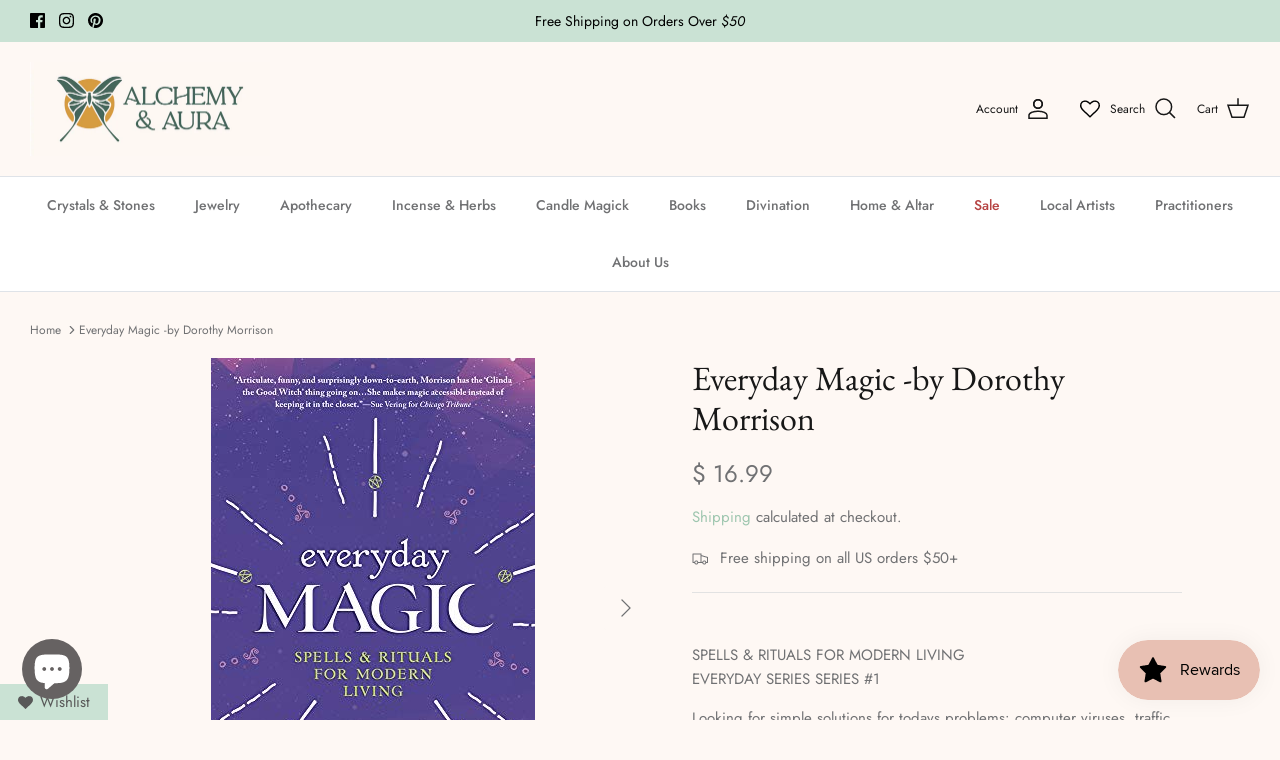

--- FILE ---
content_type: text/html; charset=utf-8
request_url: https://alchemyandaura.com/products/everyday-magic-dorothy-morrison
body_size: 47464
content:
<!DOCTYPE html><html lang="en" dir="ltr">
<head>
  <meta name="facebook-domain-verification" content="f9akusx23ke16zvzfty4yo5gc4gzaj" />
  <meta name="google-site-verification" content="eeFxqkvQL3AVzVbWSCxm69jonDP0QdgoGdwtw0G304I" />
  <!-- Symmetry 5.5.1 -->
  <!-- Google Tag Manager -->
<script>(function(w,d,s,l,i){w[l]=w[l]||[];w[l].push({'gtm.start':
new Date().getTime(),event:'gtm.js'});var f=d.getElementsByTagName(s)[0],
j=d.createElement(s),dl=l!='dataLayer'?'&l='+l:'';j.async=true;j.src=
'https://www.googletagmanager.com/gtm.js?id='+i+dl;f.parentNode.insertBefore(j,f);
})(window,document,'script','dataLayer','GTM-NHJ5HQP');</script>
<!-- End Google Tag Manager -->
<!-- Google tag (gtag.js) --> <script async src="https://www.googletagmanager.com/gtag/js?id=AW-809515012"></script> <script> window.dataLayer = window.dataLayer || []; function gtag(){dataLayer.push(arguments);} gtag('js', new Date()); gtag('config', 'AW-809515012'); </script>
<meta name="google-site-verification" content="eeFxqkvQL3AVzVbWSCxm69jonDP0QdgoGdwtw0G304I" />
  <link rel="preload" href="//alchemyandaura.com/cdn/shop/t/50/assets/styles.css?v=97022022484840148431759332226" as="style">
  <meta charset="utf-8" />
<meta name="viewport" content="width=device-width,initial-scale=1.0" />
<meta http-equiv="X-UA-Compatible" content="IE=edge">

<link rel="preconnect" href="https://cdn.shopify.com" crossorigin>
<link rel="preconnect" href="https://fonts.shopify.com" crossorigin>
<link rel="preconnect" href="https://monorail-edge.shopifysvc.com"><link rel="preload" as="font" href="//alchemyandaura.com/cdn/fonts/jost/jost_n4.d47a1b6347ce4a4c9f437608011273009d91f2b7.woff2" type="font/woff2" crossorigin><link rel="preload" as="font" href="//alchemyandaura.com/cdn/fonts/jost/jost_n7.921dc18c13fa0b0c94c5e2517ffe06139c3615a3.woff2" type="font/woff2" crossorigin><link rel="preload" as="font" href="//alchemyandaura.com/cdn/fonts/jost/jost_i4.b690098389649750ada222b9763d55796c5283a5.woff2" type="font/woff2" crossorigin><link rel="preload" as="font" href="//alchemyandaura.com/cdn/fonts/jost/jost_i7.d8201b854e41e19d7ed9b1a31fe4fe71deea6d3f.woff2" type="font/woff2" crossorigin><link rel="preload" as="font" href="//alchemyandaura.com/cdn/fonts/jost/jost_n5.7c8497861ffd15f4e1284cd221f14658b0e95d61.woff2" type="font/woff2" crossorigin><link rel="preload" as="font" href="//alchemyandaura.com/cdn/fonts/ebgaramond/ebgaramond_n4.f03b4ad40330b0ec2af5bb96f169ce0df8a12bc0.woff2" type="font/woff2" crossorigin><link rel="preload" as="font" href="//alchemyandaura.com/cdn/fonts/jost/jost_n4.d47a1b6347ce4a4c9f437608011273009d91f2b7.woff2" type="font/woff2" crossorigin><link rel="preload" href="//alchemyandaura.com/cdn/shop/t/50/assets/vendor.min.js?v=11589511144441591071719866137" as="script">
<link rel="preload" href="//alchemyandaura.com/cdn/shop/t/50/assets/theme.js?v=122357245815930128141719866137" as="script"><link rel="canonical" href="https://alchemyandaura.com/products/everyday-magic-dorothy-morrison" /><meta name="description" content="SPELLS &amp; RITUALS FOR MODERN LIVING EVERYDAY SERIES SERIES #1 Looking for simple solutions for todays problems: computer viruses, traffic that drives you crazy, and an overextended schedule? Theres an easy way to incorporate magic into your life without adding more stress to it. Everyday Magic updates the ancient arts to fit your busy lifestyle. It promotes the use of modern convenience items as viable magical tools, and it incorporates the use of easy-to-find spell ingredients most of which are already in your kitchen cabinet. It discusses the items and forces that boost magical work, as well as offering a multitude of time-saving tips and a large assortment of recipes for creating your own incenses, potions, and powders. More than 300 spells and rituals cover the everyday concerns of the modern practitioner. Set your spell into motion and speed up the results with &quot;magical boosters&quot; Magnify your focused intent and energy flow with herbs, flowers, trees, and stones Learn how to perform ancient arts with modern tools: your coffee maker, blender and crock pot Make your own magical powders, sachets, bath salts, potpourris, incenses and oils Discover the secret to success in magical workings Practical spells for more than 300 purposes">

  <title>
    Everyday Magic -by Dorothy Morrison &ndash; Alchemy &amp; Aura
  </title>

  <meta property="og:site_name" content="Alchemy &amp; Aura">
<meta property="og:url" content="https://alchemyandaura.com/products/everyday-magic-dorothy-morrison">
<meta property="og:title" content="Everyday Magic -by Dorothy Morrison">
<meta property="og:type" content="product">
<meta property="og:description" content="SPELLS &amp; RITUALS FOR MODERN LIVING EVERYDAY SERIES SERIES #1 Looking for simple solutions for todays problems: computer viruses, traffic that drives you crazy, and an overextended schedule? Theres an easy way to incorporate magic into your life without adding more stress to it. Everyday Magic updates the ancient arts to fit your busy lifestyle. It promotes the use of modern convenience items as viable magical tools, and it incorporates the use of easy-to-find spell ingredients most of which are already in your kitchen cabinet. It discusses the items and forces that boost magical work, as well as offering a multitude of time-saving tips and a large assortment of recipes for creating your own incenses, potions, and powders. More than 300 spells and rituals cover the everyday concerns of the modern practitioner. Set your spell into motion and speed up the results with &quot;magical boosters&quot; Magnify your focused intent and energy flow with herbs, flowers, trees, and stones Learn how to perform ancient arts with modern tools: your coffee maker, blender and crock pot Make your own magical powders, sachets, bath salts, potpourris, incenses and oils Discover the secret to success in magical workings Practical spells for more than 300 purposes"><meta property="og:image" content="http://alchemyandaura.com/cdn/shop/products/51UxvqcXI6L._SL500_1200x1200.jpg?v=1654181182">
  <meta property="og:image:secure_url" content="https://alchemyandaura.com/cdn/shop/products/51UxvqcXI6L._SL500_1200x1200.jpg?v=1654181182">
  <meta property="og:image:width" content="324">
  <meta property="og:image:height" content="500"><meta property="og:price:amount" content="16.99">
  <meta property="og:price:currency" content="USD"><meta name="twitter:card" content="summary_large_image">
<meta name="twitter:title" content="Everyday Magic -by Dorothy Morrison">
<meta name="twitter:description" content="SPELLS &amp; RITUALS FOR MODERN LIVING EVERYDAY SERIES SERIES #1 Looking for simple solutions for todays problems: computer viruses, traffic that drives you crazy, and an overextended schedule? Theres an easy way to incorporate magic into your life without adding more stress to it. Everyday Magic updates the ancient arts to fit your busy lifestyle. It promotes the use of modern convenience items as viable magical tools, and it incorporates the use of easy-to-find spell ingredients most of which are already in your kitchen cabinet. It discusses the items and forces that boost magical work, as well as offering a multitude of time-saving tips and a large assortment of recipes for creating your own incenses, potions, and powders. More than 300 spells and rituals cover the everyday concerns of the modern practitioner. Set your spell into motion and speed up the results with &quot;magical boosters&quot; Magnify your focused intent and energy flow with herbs, flowers, trees, and stones Learn how to perform ancient arts with modern tools: your coffee maker, blender and crock pot Make your own magical powders, sachets, bath salts, potpourris, incenses and oils Discover the secret to success in magical workings Practical spells for more than 300 purposes">


  <link href="//alchemyandaura.com/cdn/shop/t/50/assets/styles.css?v=97022022484840148431759332226" rel="stylesheet" type="text/css" media="all" />

  <script>
    window.theme = window.theme || {};
    theme.money_format_with_product_code_preference = "$ {{amount}}";
    theme.money_format_with_cart_code_preference = "$ {{amount}}";
    theme.money_format = "$ {{amount}}";
    theme.strings = {
      previous: "Previous",
      next: "Next",
      addressError: "Error looking up that address",
      addressNoResults: "No results for that address",
      addressQueryLimit: "You have exceeded the Google API usage limit. Consider upgrading to a \u003ca href=\"https:\/\/developers.google.com\/maps\/premium\/usage-limits\"\u003ePremium Plan\u003c\/a\u003e.",
      authError: "There was a problem authenticating your Google Maps API Key.",
      icon_labels_left: "Left",
      icon_labels_right: "Right",
      icon_labels_down: "Down",
      icon_labels_close: "Close",
      icon_labels_plus: "Plus",
      cart_terms_confirmation: "You must agree to the terms and conditions before continuing.",
      products_listing_from: "From",
      layout_live_search_see_all: "See all results",
      products_product_add_to_cart: "Add to Cart",
      products_variant_no_stock: "Sold out",
      products_variant_non_existent: "Unavailable",
      products_product_pick_a: "Pick a",
      general_navigation_menu_toggle_aria_label: "Toggle menu",
      general_accessibility_labels_close: "Close",
      products_product_adding_to_cart: "Adding",
      products_product_added_to_cart: "Added to cart",
      general_quick_search_pages: "Pages",
      general_quick_search_no_results: "Sorry, we couldn\u0026#39;t find any results",
      collections_general_see_all_subcollections: "See all..."
    };
    theme.routes = {
      cart_url: '/cart',
      cart_add_url: '/cart/add.js',
      cart_change_url: '/cart/change',
      predictive_search_url: '/search/suggest'
    };
    theme.settings = {
      cart_type: "drawer",
      quickbuy_style: "button",
      avoid_orphans: true
    };
    document.documentElement.classList.add('js');
  </script><style>[data-swatch="acid green"] { --swatch-background-color:#B0BF1A}[data-swatch="algae green"] { --swatch-background-color:#64E986}[data-swatch="alice blue"] { --swatch-background-color:#F0F8FF}[data-swatch="alien gray"] { --swatch-background-color:#736F6E}[data-swatch="alien green"] { --swatch-background-color:#6CC417}[data-swatch="aloe vera green"] { --swatch-background-color:#98F516}[data-swatch="antique bronze"] { --swatch-background-color:#665D1E}[data-swatch="antique white"] { --swatch-background-color:#FAEBD7}[data-swatch="aqua"] { --swatch-background-color:#00FFFF}[data-swatch="aquamarine stone"] { --swatch-background-color:#348781}[data-swatch="aquamarine"] { --swatch-background-color:#7FFFD4}[data-swatch="army brown"] { --swatch-background-color:#827B60}[data-swatch="army green"] { --swatch-background-color:#4B5320}[data-swatch="ash gray"] { --swatch-background-color:#666362}[data-swatch="ash white"] { --swatch-background-color:#E9E4D4}[data-swatch="avocado green"] { --swatch-background-color:#B2C248}[data-swatch="aztech purple"] { --swatch-background-color:#893BFF}[data-swatch="azure blue"] { --swatch-background-color:#4863A0}[data-swatch="azure"] { --swatch-background-color:#F0FFFF}[data-swatch="baby blue"] { --swatch-background-color:#95B9C7}[data-swatch="baby pink"] { --swatch-background-color:#FAAFBA}[data-swatch="bakers brown"] { --swatch-background-color:#5C3317}[data-swatch="balloon blue"] { --swatch-background-color:#2B60DE}[data-swatch="banana yellow"] { --swatch-background-color:#F5E216}[data-swatch="bashful pink"] { --swatch-background-color:#C25283}[data-swatch="basket ball orange"] { --swatch-background-color:#F88158}[data-swatch="battleship gray"] { --swatch-background-color:#848482}[data-swatch="bean red"] { --swatch-background-color:#F75D59}[data-swatch="bee yellow"] { --swatch-background-color:#E9AB17}[data-swatch="beer"] { --swatch-background-color:#FBB117}[data-swatch="beetle green"] { --swatch-background-color:#4C787E}[data-swatch="beige"] { --swatch-background-color:#F5F5DC}[data-swatch="bisque"] { --swatch-background-color:#FFE4C4}[data-swatch="black bean"] { --swatch-background-color:#3D0C02}[data-swatch="black cat"] { --swatch-background-color:#413839}[data-swatch="black cow"] { --swatch-background-color:#4C4646}[data-swatch="black eel"] { --swatch-background-color:#463E3F}[data-swatch="black"] { --swatch-background-color:#000000}[data-swatch="blanched almond"] { --swatch-background-color:#FFEBCD}[data-swatch="blonde"] { --swatch-background-color:#FBF6D9}[data-swatch="blood night"] { --swatch-background-color:#551606}[data-swatch="blood red"] { --swatch-background-color:#7E3517}[data-swatch="blossom pink"] { --swatch-background-color:#F9B7FF}[data-swatch="blue angel"] { --swatch-background-color:#B7CEEC}[data-swatch="blue diamond"] { --swatch-background-color:#4EE2EC}[data-swatch="blue dress"] { --swatch-background-color:#157DEC}[data-swatch="blue eyes"] { --swatch-background-color:#1569C7}[data-swatch="blue gray"] { --swatch-background-color:#98AFC7}[data-swatch="blue green"] { --swatch-background-color:#7BCCB5}[data-swatch="blue hosta"] { --swatch-background-color:#77BFC7}[data-swatch="blue ivy"] { --swatch-background-color:#3090C7}[data-swatch="blue jay"] { --swatch-background-color:#2B547E}[data-swatch="blue koi"] { --swatch-background-color:#659EC7}[data-swatch="blue lagoon"] { --swatch-background-color:#8EEBEC}[data-swatch="blue lotus"] { --swatch-background-color:#6960EC}[data-swatch="blue moss green"] { --swatch-background-color:#3C565B}[data-swatch="blue orchid"] { --swatch-background-color:#1F45FC}[data-swatch="blue ribbon"] { --swatch-background-color:#306EFF}[data-swatch="blue turquoise"] { --swatch-background-color:#43C6DB}[data-swatch="blue violet"] { --swatch-background-color:#8A2BE2}[data-swatch="blue whale"] { --swatch-background-color:#342D7E}[data-swatch="blue zircon"] { --swatch-background-color:#57FEFF}[data-swatch="blue"] { --swatch-background-color:#0000FF}[data-swatch="blueberry blue"] { --swatch-background-color:#0041C2}[data-swatch="blush pink"] { --swatch-background-color:#E6A9EC}[data-swatch="blush red"] { --swatch-background-color:#E56E94}[data-swatch="blush"] { --swatch-background-color:#FFE6E8}[data-swatch="bold yellow"] { --swatch-background-color:#F9DB24}[data-swatch="bone white"] { --swatch-background-color:#F9F6EE}[data-swatch="brass"] { --swatch-background-color:#B5A642}[data-swatch="bright blue"] { --swatch-background-color:#0909FF}[data-swatch="bright cyan"] { --swatch-background-color:#0AFFFF}[data-swatch="bright gold"] { --swatch-background-color:#FDD017}[data-swatch="bright grape"] { --swatch-background-color:#6F2DA8}[data-swatch="bright green"] { --swatch-background-color:#66FF00}[data-swatch="bright lilac"] { --swatch-background-color:#D891EF}[data-swatch="bright maroon"] { --swatch-background-color:#C32148}[data-swatch="bright navy blue"] { --swatch-background-color:#1974D2}[data-swatch="bright neon pink"] { --swatch-background-color:#F433FF}[data-swatch="bright orange"] { --swatch-background-color:#FF5F1F}[data-swatch="bright pink"] { --swatch-background-color:#FF007F}[data-swatch="bright purple"] { --swatch-background-color:#6A0DAD}[data-swatch="bright turquoise"] { --swatch-background-color:#16E2F5}[data-swatch="bronze gold"] { --swatch-background-color:#C9AE5D}[data-swatch="bronze"] { --swatch-background-color:#CD7F32}[data-swatch="brown bear"] { --swatch-background-color:#835C3B}[data-swatch="brown sand"] { --swatch-background-color:#EE9A4D}[data-swatch="brown sugar"] { --swatch-background-color:#E2A76F}[data-swatch="brown"] { --swatch-background-color:#A52A2A}[data-swatch="bullet shell"] { --swatch-background-color:#AF9B60}[data-swatch="burgundy"] { --swatch-background-color:#8C001A}[data-swatch="burly wood"] { --swatch-background-color:#DEB887}[data-swatch="burnt pink"] { --swatch-background-color:#C12267}[data-swatch="butterfly blue"] { --swatch-background-color:#38ACEC}[data-swatch="cadet blue"] { --swatch-background-color:#5F9EA0}[data-swatch="cadillac pink"] { --swatch-background-color:#E38AAE}[data-swatch="camel brown"] { --swatch-background-color:#C19A6B}[data-swatch="camouflage green"] { --swatch-background-color:#78866B}[data-swatch="canary blue"] { --swatch-background-color:#2916F5}[data-swatch="canary yellow"] { --swatch-background-color:#FFEF00}[data-swatch="cantaloupe"] { --swatch-background-color:#FFA62F}[data-swatch="caramel"] { --swatch-background-color:#C68E17}[data-swatch="carbon gray"] { --swatch-background-color:#625D5D}[data-swatch="carbon red"] { --swatch-background-color:#A70D2A}[data-swatch="cardboard brown"] { --swatch-background-color:#EDDA74}[data-swatch="carnation pink"] { --swatch-background-color:#F778A1}[data-swatch="carrot orange"] { --swatch-background-color:#F88017}[data-swatch="celeste"] { --swatch-background-color:#50EBEC}[data-swatch="chameleon green"] { --swatch-background-color:#BDF516}[data-swatch="champagne"] { --swatch-background-color:#F7E7CE}[data-swatch="charcoal blue"] { --swatch-background-color:#36454F}[data-swatch="charcoal"] { --swatch-background-color:#34282C}[data-swatch="chartreuse"] { --swatch-background-color:#7FFF00}[data-swatch="cherry red"] { --swatch-background-color:#C24641}[data-swatch="chestnut red"] { --swatch-background-color:#C34A2C}[data-swatch="chestnut"] { --swatch-background-color:#954535}[data-swatch="chilli pepper"] { --swatch-background-color:#C11B17}[data-swatch="chocolate brown"] { --swatch-background-color:#3F000F}[data-swatch="chocolate"] { --swatch-background-color:#D2691E}[data-swatch="chrome gold"] { --swatch-background-color:#FFCE44}[data-swatch="chrome white"] { --swatch-background-color:#E8F1D4}[data-swatch="cinnamon"] { --swatch-background-color:#C58917}[data-swatch="clematis violet"] { --swatch-background-color:#842DCE}[data-swatch="cloudy gray"] { --swatch-background-color:#6D6968}[data-swatch="clover green"] { --swatch-background-color:#3EA055}[data-swatch="cobalt blue"] { --swatch-background-color:#0020C2}[data-swatch="coffee"] { --swatch-background-color:#6F4E37}[data-swatch="columbia blue"] { --swatch-background-color:#87AFC7}[data-swatch="construction cone orange"] { --swatch-background-color:#F87431}[data-swatch="cookie brown"] { --swatch-background-color:#C7A317}[data-swatch="copper red"] { --swatch-background-color:#CB6D51}[data-swatch="copper"] { --swatch-background-color:#B87333}[data-swatch="coral blue"] { --swatch-background-color:#AFDCEC}[data-swatch="coral"] { --swatch-background-color:#FF7F50}[data-swatch="corn yellow"] { --swatch-background-color:#FFF380}[data-swatch="cornflower blue"] { --swatch-background-color:#6495ED}[data-swatch="cornsilk"] { --swatch-background-color:#FFF8DC}[data-swatch="cotton candy"] { --swatch-background-color:#FCDFFF}[data-swatch="cotton"] { --swatch-background-color:#FBFBF9}[data-swatch="cranberry"] { --swatch-background-color:#9F000F}[data-swatch="cream white"] { --swatch-background-color:#FFFDD0}[data-swatch="cream"] { --swatch-background-color:#FFFFCC}[data-swatch="crimson purple"] { --swatch-background-color:#E238EC}[data-swatch="crimson red"] { --swatch-background-color:#990000}[data-swatch="crimson"] { --swatch-background-color:#DC143C}[data-swatch="crocus purple"] { --swatch-background-color:#9172EC}[data-swatch="crystal blue"] { --swatch-background-color:#5CB3FF}[data-swatch="cyan opaque"] { --swatch-background-color:#92C7C7}[data-swatch="cyan"] { --swatch-background-color:#00FFFF}[data-swatch="dark almond"] { --swatch-background-color:#AB784E}[data-swatch="dark beige"] { --swatch-background-color:#9F8C76}[data-swatch="dark bisque"] { --swatch-background-color:#B86500}[data-swatch="dark blonde"] { --swatch-background-color:#F0E2B6}[data-swatch="dark blue grey"] { --swatch-background-color:#29465B}[data-swatch="dark blue"] { --swatch-background-color:#00008B}[data-swatch="dark bronze"] { --swatch-background-color:#804A00}[data-swatch="dark brown"] { --swatch-background-color:#654321}[data-swatch="dark carnation pink"] { --swatch-background-color:#C12283}[data-swatch="dark coffee"] { --swatch-background-color:#3B2F2F}[data-swatch="dark cyan"] { --swatch-background-color:#008B8B}[data-swatch="dark forest green"] { --swatch-background-color:#254117}[data-swatch="dark gold"] { --swatch-background-color:#AA6C39}[data-swatch="dark golden rod"] { --swatch-background-color:#B8860B}[data-swatch="dark gray"] { --swatch-background-color:#3A3B3C}[data-swatch="dark gray"] { --swatch-background-color:#A9A9A9}[data-swatch="dark green"] { --swatch-background-color:#006400}[data-swatch="dark grey"] { --swatch-background-color:#A9A9A9}[data-swatch="dark hot pink"] { --swatch-background-color:#F660AB}[data-swatch="dark lime green"] { --swatch-background-color:#41A317}[data-swatch="dark magenta"] { --swatch-background-color:#8B008B}[data-swatch="dark mint"] { --swatch-background-color:#31906E}[data-swatch="dark moccasin"] { --swatch-background-color:#827839}[data-swatch="dark olive green"] { --swatch-background-color:#556B2F}[data-swatch="dark orange"] { --swatch-background-color:#FF8C00}[data-swatch="dark orchid"] { --swatch-background-color:#9932CC}[data-swatch="dark pink"] { --swatch-background-color:#E75480}[data-swatch="dark purple"] { --swatch-background-color:#4B0150}[data-swatch="dark raspberry"] { --swatch-background-color:#872657}[data-swatch="dark red"] { --swatch-background-color:#8B0000}[data-swatch="dark salmon"] { --swatch-background-color:#E9967A}[data-swatch="dark scarlet"] { --swatch-background-color:#560319}[data-swatch="dark sea green"] { --swatch-background-color:#8FBC8F}[data-swatch="dark sienna"] { --swatch-background-color:#8A4117}[data-swatch="dark slate blue"] { --swatch-background-color:#483D8B}[data-swatch="dark slate gray"] { --swatch-background-color:#25383C}[data-swatch="dark slate grey"] { --swatch-background-color:#25383C}[data-swatch="dark slate"] { --swatch-background-color:#2B3856}[data-swatch="dark turquoise"] { --swatch-background-color:#00CED1}[data-swatch="dark violet"] { --swatch-background-color:#9400D3}[data-swatch="dark white"] { --swatch-background-color:#E1D9D1}[data-swatch="dark yellow"] { --swatch-background-color:#8B8000}[data-swatch="darkkhaki"] { --swatch-background-color:#BDB76B}[data-swatch="day sky blue"] { --swatch-background-color:#82CAFF}[data-swatch="deep emerald green"] { --swatch-background-color:#046307}[data-swatch="deep mauve"] { --swatch-background-color:#DF73D4}[data-swatch="deep peach"] { --swatch-background-color:#FFCBA4}[data-swatch="deep periwinkle"] { --swatch-background-color:#5453A6}[data-swatch="deep pink"] { --swatch-background-color:#FF1493}[data-swatch="deep purple"] { --swatch-background-color:#36013F}[data-swatch="deep red"] { --swatch-background-color:#800517}[data-swatch="deep rose"] { --swatch-background-color:#FBBBB9}[data-swatch="deep sea blue"] { --swatch-background-color:#123456}[data-swatch="deep sea green"] { --swatch-background-color:#306754}[data-swatch="deep sea"] { --swatch-background-color:#3B9C9C}[data-swatch="deep sky blue"] { --swatch-background-color:#00BFFF}[data-swatch="deep teal"] { --swatch-background-color:#033E3E}[data-swatch="deep turquoise"] { --swatch-background-color:#48CCCD}[data-swatch="deep yellow"] { --swatch-background-color:#F6BE00}[data-swatch="deer brown"] { --swatch-background-color:#E6BF83}[data-swatch="denim blue"] { --swatch-background-color:#79BAEC}[data-swatch="denim dark blue"] { --swatch-background-color:#151B8D}[data-swatch="desert sand"] { --swatch-background-color:#EDC9AF}[data-swatch="dimgray"] { --swatch-background-color:#696969}[data-swatch="dimorphotheca magenta"] { --swatch-background-color:#E3319D}[data-swatch="dinosaur green"] { --swatch-background-color:#73A16C}[data-swatch="dirty white"] { --swatch-background-color:#E8E4C9}[data-swatch="dodgerblue"] { --swatch-background-color:#1E90FF}[data-swatch="dollar bill green"] { --swatch-background-color:#85BB65}[data-swatch="donut pink"] { --swatch-background-color:#FAAFBE}[data-swatch="dragon green"] { --swatch-background-color:#6AFB92}[data-swatch="dull green yellow"] { --swatch-background-color:#B1FB17}[data-swatch="dull purple"] { --swatch-background-color:#7F525D}[data-swatch="dull sea green"] { --swatch-background-color:#4E8975}[data-swatch="dusty pink"] { --swatch-background-color:#D58A94}[data-swatch="earth blue"] { --swatch-background-color:#0000A5}[data-swatch="earth green"] { --swatch-background-color:#34A56F}[data-swatch="egg shell"] { --swatch-background-color:#FFF9E3}[data-swatch="eggplant"] { --swatch-background-color:#614051}[data-swatch="electric blue"] { --swatch-background-color:#9AFEFF}[data-swatch="emerald green"] { --swatch-background-color:#5FFB17}[data-swatch="emerald"] { --swatch-background-color:#50C878}[data-swatch="fall forest green"] { --swatch-background-color:#4E9258}[data-swatch="fall leaf brown"] { --swatch-background-color:#C8B560}[data-swatch="fern green"] { --swatch-background-color:#667C26}[data-swatch="ferrari red"] { --swatch-background-color:#F70D1A}[data-swatch="fire brick"] { --swatch-background-color:#B22222}[data-swatch="fire engine red"] { --swatch-background-color:#F62817}[data-swatch="flamingo pink"] { --swatch-background-color:#F9A7B0}[data-swatch="floral white"] { --swatch-background-color:#FFFAF0}[data-swatch="forest green"] { --swatch-background-color:#228B22}[data-swatch="french lilac"] { --swatch-background-color:#86608E}[data-swatch="frog green"] { --swatch-background-color:#99C68E}[data-swatch="fuchsia pink"] { --swatch-background-color:#FF77FF}[data-swatch="fuchsia"] { --swatch-background-color:#FF00FF}[data-swatch="gainsboro"] { --swatch-background-color:#DCDCDC}[data-swatch="ghost white"] { --swatch-background-color:#F8F8FF}[data-swatch="ginger brown"] { --swatch-background-color:#C9BE62}[data-swatch="glacial blue ice"] { --swatch-background-color:#368BC1}[data-swatch="gold pink"] { --swatch-background-color:#E6C7C2}[data-swatch="gold"] { --swatch-background-color:#FFD700}[data-swatch="golden blonde"] { --swatch-background-color:#FBE7A1}[data-swatch="golden brown"] { --swatch-background-color:#EAC117}[data-swatch="golden rod"] { --swatch-background-color:#DAA520}[data-swatch="golden silk"] { --swatch-background-color:#F3E3C3}[data-swatch="golden yellow"] { --swatch-background-color:#FFDF00}[data-swatch="granite"] { --swatch-background-color:#837E7C}[data-swatch="grape"] { --swatch-background-color:#5E5A80}[data-swatch="grapefruit"] { --swatch-background-color:#DC381F}[data-swatch="gray brown"] { --swatch-background-color:#3D3635}[data-swatch="gray cloud"] { --swatch-background-color:#B6B6B4}[data-swatch="gray dolphin"] { --swatch-background-color:#5C5858}[data-swatch="gray goose"] { --swatch-background-color:#D1D0CE}[data-swatch="gray or grey"] { --swatch-background-color:#808080}[data-swatch="gray wolf"] { --swatch-background-color:#504A4B}[data-swatch="green apple"] { --swatch-background-color:#4CC417}[data-swatch="green onion"] { --swatch-background-color:#6AA121}[data-swatch="green peas"] { --swatch-background-color:#89C35C}[data-swatch="green pepper"] { --swatch-background-color:#4AA02C}[data-swatch="green snake"] { --swatch-background-color:#6CBB3C}[data-swatch="green thumb"] { --swatch-background-color:#B5EAAA}[data-swatch="green yellow"] { --swatch-background-color:#ADFF2F}[data-swatch="green"] { --swatch-background-color:#008000}[data-swatch="greenish blue"] { --swatch-background-color:#307D7E}[data-swatch="greyish turquoise"] { --swatch-background-color:#5E7D7E}[data-swatch="gulf blue"] { --swatch-background-color:#C9DFEC}[data-swatch="gunmetal gray"] { --swatch-background-color:#8D918D}[data-swatch="gunmetal"] { --swatch-background-color:#2C3539}[data-swatch="halloween orange"] { --swatch-background-color:#E66C2C}[data-swatch="harvest gold"] { --swatch-background-color:#EDE275}[data-swatch="hazel green"] { --swatch-background-color:#617C58}[data-swatch="hazel"] { --swatch-background-color:#8E7618}[data-swatch="heavenly blue"] { --swatch-background-color:#C6DEFF}[data-swatch="heliotrope purple"] { --swatch-background-color:#D462FF}[data-swatch="honey dew"] { --swatch-background-color:#F0FFF0}[data-swatch="hot deep pink"] { --swatch-background-color:#F52887}[data-swatch="hot pink"] { --swatch-background-color:#FF69B4}[data-swatch="hummingbird green"] { --swatch-background-color:#7FE817}[data-swatch="hunter green"] { --swatch-background-color:#355E3B}[data-swatch="iceberg"] { --swatch-background-color:#56A5EC}[data-swatch="iguana green"] { --swatch-background-color:#9CB071}[data-swatch="indian red"] { --swatch-background-color:#CD5C5C}[data-swatch="indian saffron"] { --swatch-background-color:#FF7722}[data-swatch="indigo"] { --swatch-background-color:#4B0082}[data-swatch="iridium"] { --swatch-background-color:#3D3C3A}[data-swatch="iron gray"] { --swatch-background-color:#52595D}[data-swatch="ivory"] { --swatch-background-color:#FFFFF0}[data-swatch="jade green"] { --swatch-background-color:#5EFB6E}[data-swatch="jade"] { --swatch-background-color:#00A36C}[data-swatch="jasmine purple"] { --swatch-background-color:#A23BEC}[data-swatch="jeans blue"] { --swatch-background-color:#A0CFEC}[data-swatch="jellyfish"] { --swatch-background-color:#46C7C7}[data-swatch="jet gray"] { --swatch-background-color:#616D7E}[data-swatch="jungle green"] { --swatch-background-color:#347C2C}[data-swatch="kelly green"] { --swatch-background-color:#4CC552}[data-swatch="khaki green"] { --swatch-background-color:#8A865D}[data-swatch="khaki rose"] { --swatch-background-color:#C5908E}[data-swatch="khaki"] { --swatch-background-color:#F0E68C}[data-swatch="lapis blue"] { --swatch-background-color:#15317E}[data-swatch="lava red"] { --swatch-background-color:#E42217}[data-swatch="lavender blue"] { --swatch-background-color:#E3E4FA}[data-swatch="lavender blush"] { --swatch-background-color:#FFF0F5}[data-swatch="lavender pinocchio"] { --swatch-background-color:#EBDDE2}[data-swatch="lavender purple"] { --swatch-background-color:#967BB6}[data-swatch="lavender"] { --swatch-background-color:#E6E6FA}[data-swatch="lawn green"] { --swatch-background-color:#7CFC00}[data-swatch="lemon chiffon"] { --swatch-background-color:#FFFACD}[data-swatch="light aquamarine"] { --swatch-background-color:#93FFE8}[data-swatch="light black"] { --swatch-background-color:#454545}[data-swatch="light blue"] { --swatch-background-color:#ADD8E6}[data-swatch="light brown"] { --swatch-background-color:#B5651D}[data-swatch="light copper"] { --swatch-background-color:#DA8A67}[data-swatch="light coral"] { --swatch-background-color:#F08080}[data-swatch="light cyan"] { --swatch-background-color:#E0FFFF}[data-swatch="light day blue"] { --swatch-background-color:#ADDFFF}[data-swatch="light french beige"] { --swatch-background-color:#C8AD7F}[data-swatch="light gold"] { --swatch-background-color:#F1E5AC}[data-swatch="light golden rod yellow"] { --swatch-background-color:#FAFAD2}[data-swatch="light gray"] { --swatch-background-color:#D3D3D3}[data-swatch="light green"] { --swatch-background-color:#90EE90}[data-swatch="light grey"] { --swatch-background-color:#D3D3D3}[data-swatch="light jade"] { --swatch-background-color:#C3FDB8}[data-swatch="light orange"] { --swatch-background-color:#FED8B1}[data-swatch="light pink"] { --swatch-background-color:#FFB6C1}[data-swatch="light purple blue"] { --swatch-background-color:#728FCE}[data-swatch="light purple"] { --swatch-background-color:#8467D7}[data-swatch="light red"] { --swatch-background-color:#FFCCCB}[data-swatch="light rose green"] { --swatch-background-color:#DBF9DB}[data-swatch="light rose"] { --swatch-background-color:#FBCFCD}[data-swatch="light salmon rose"] { --swatch-background-color:#F9966B}[data-swatch="light salmon"] { --swatch-background-color:#FFA07A}[data-swatch="light sea green"] { --swatch-background-color:#20B2AA}[data-swatch="light sky blue"] { --swatch-background-color:#87CEFA}[data-swatch="light slate blue"] { --swatch-background-color:#736AFF}[data-swatch="light slate gray"] { --swatch-background-color:#778899}[data-swatch="light slate grey"] { --swatch-background-color:#778899}[data-swatch="light slate"] { --swatch-background-color:#CCFFFF}[data-swatch="light steel blue"] { --swatch-background-color:#B0CFDE}[data-swatch="light white"] { --swatch-background-color:#FFFFF7}[data-swatch="light yellow"] { --swatch-background-color:#FFFFE0}[data-swatch="lilac"] { --swatch-background-color:#C8A2C8}[data-swatch="lime green"] { --swatch-background-color:#32CD32}[data-swatch="lime mint green"] { --swatch-background-color:#36F57F}[data-swatch="lime"] { --swatch-background-color:#00FF00}[data-swatch="linen"] { --swatch-background-color:#FAF0E6}[data-swatch="lipstick pink"] { --swatch-background-color:#C48793}[data-swatch="love red"] { --swatch-background-color:#E41B17}[data-swatch="lovely purple"] { --swatch-background-color:#7F38EC}[data-swatch="macaroni and cheese"] { --swatch-background-color:#F2BB66}[data-swatch="macaw blue green"] { --swatch-background-color:#43BFC7}[data-swatch="magenta pink"] { --swatch-background-color:#CC338B}[data-swatch="magenta"] { --swatch-background-color:#FF00FF}[data-swatch="magic mint"] { --swatch-background-color:#AAF0D1}[data-swatch="mahogany"] { --swatch-background-color:#C04000}[data-swatch="mango orange"] { --swatch-background-color:#FF8040}[data-swatch="marble blue"] { --swatch-background-color:#566D7E}[data-swatch="maroon"] { --swatch-background-color:#800000}[data-swatch="mauve taupe"] { --swatch-background-color:#915F6D}[data-swatch="mauve"] { --swatch-background-color:#E0B0FF}[data-swatch="medium aqua marine"] { --swatch-background-color:#66CDAA}[data-swatch="medium blue"] { --swatch-background-color:#0000CD}[data-swatch="medium forest green"] { --swatch-background-color:#347235}[data-swatch="medium orchid"] { --swatch-background-color:#BA55D3}[data-swatch="medium purple"] { --swatch-background-color:#9370DB}[data-swatch="medium sea green"] { --swatch-background-color:#3CB371}[data-swatch="medium slate blue"] { --swatch-background-color:#7B68EE}[data-swatch="medium spring green"] { --swatch-background-color:#00FA9A}[data-swatch="medium teal"] { --swatch-background-color:#045F5F}[data-swatch="medium turquoise"] { --swatch-background-color:#48D1CC}[data-swatch="medium violet red"] { --swatch-background-color:#C71585}[data-swatch="metallic gold"] { --swatch-background-color:#D4AF37}[data-swatch="metallic green"] { --swatch-background-color:#7C9D8E}[data-swatch="metallic silver"] { --swatch-background-color:#BCC6CC}[data-swatch="midday blue"] { --swatch-background-color:#3BB9FF}[data-swatch="midnight blue"] { --swatch-background-color:#191970}[data-swatch="midnight"] { --swatch-background-color:#2B1B17}[data-swatch="military green"] { --swatch-background-color:#4E5B31}[data-swatch="milk chocolate"] { --swatch-background-color:#513B1C}[data-swatch="milk white"] { --swatch-background-color:#FEFCFF}[data-swatch="millenium jade"] { --swatch-background-color:#93917C}[data-swatch="mint cream"] { --swatch-background-color:#F5FFFA}[data-swatch="mint green"] { --swatch-background-color:#98FF98}[data-swatch="mint"] { --swatch-background-color:#3EB489}[data-swatch="mist blue"] { --swatch-background-color:#646D7E}[data-swatch="misty rose"] { --swatch-background-color:#FFE4E1}[data-swatch="moccasin"] { --swatch-background-color:#FFE4B5}[data-swatch="mocha"] { --swatch-background-color:#493D26}[data-swatch="mustard yellow"] { --swatch-background-color:#FFDB58}[data-swatch="nardo gray"] { --swatch-background-color:#686A6C}[data-swatch="navajo white"] { --swatch-background-color:#FFDEAD}[data-swatch="navy"] { --swatch-background-color:#000080}[data-swatch="nebula green"] { --swatch-background-color:#59E817}[data-swatch="neon blue"] { --swatch-background-color:#1589FF}[data-swatch="neon gold"] { --swatch-background-color:#FDBD01}[data-swatch="neon green"] { --swatch-background-color:#16F529}[data-swatch="neon hot pink"] { --swatch-background-color:#FD349C}[data-swatch="neon orange"] { --swatch-background-color:#FF6700}[data-swatch="neon pink"] { --swatch-background-color:#F535AA}[data-swatch="neon purple"] { --swatch-background-color:#9D00FF}[data-swatch="neon red"] { --swatch-background-color:#FD1C03}[data-swatch="neon yellow green"] { --swatch-background-color:#DAEE01}[data-swatch="neon yellow"] { --swatch-background-color:#FFFF33}[data-swatch="new midnight blue"] { --swatch-background-color:#0000A0}[data-swatch="night blue"] { --swatch-background-color:#151B54}[data-swatch="night"] { --swatch-background-color:#0C090A}[data-swatch="northern lights blue"] { --swatch-background-color:#78C7C7}[data-swatch="oak brown"] { --swatch-background-color:#806517}[data-swatch="ocean blue"] { --swatch-background-color:#2B65EC}[data-swatch="off white"] { --swatch-background-color:#F8F0E3}[data-swatch="oil"] { --swatch-background-color:#3B3131}[data-swatch="old burgundy"] { --swatch-background-color:#43302E}[data-swatch="oldlace"] { --swatch-background-color:#FDF5E6}[data-swatch="olive drab"] { --swatch-background-color:#6B8E23}[data-swatch="olive green"] { --swatch-background-color:#BAB86C}[data-swatch="olive"] { --swatch-background-color:#808000}[data-swatch="orange gold"] { --swatch-background-color:#D4A017}[data-swatch="orange salmon"] { --swatch-background-color:#C47451}[data-swatch="orange"] { --swatch-background-color:#FFA500}[data-swatch="orangered"] { --swatch-background-color:#FF4500}[data-swatch="orchid purple"] { --swatch-background-color:#B048B5}[data-swatch="orchid"] { --swatch-background-color:#DA70D6}[data-swatch="organic brown"] { --swatch-background-color:#E3F9A6}[data-swatch="pale blue lily"] { --swatch-background-color:#CFECEC}[data-swatch="pale golden rod"] { --swatch-background-color:#EEE8AA}[data-swatch="pale green"] { --swatch-background-color:#98FB98}[data-swatch="pale lilac"] { --swatch-background-color:#DCD0FF}[data-swatch="pale silver"] { --swatch-background-color:#C9C0BB}[data-swatch="pale turquoise"] { --swatch-background-color:#AFEEEE}[data-swatch="pale violet red"] { --swatch-background-color:#DB7093}[data-swatch="papaya orange"] { --swatch-background-color:#E56717}[data-swatch="papaya whip"] { --swatch-background-color:#FFEFD5}[data-swatch="parchment"] { --swatch-background-color:#FFFFC2}[data-swatch="parrot green"] { --swatch-background-color:#12AD2B}[data-swatch="pastel blue"] { --swatch-background-color:#B4CFEC}[data-swatch="pastel brown"] { --swatch-background-color:#B1907F}[data-swatch="pastel green"] { --swatch-background-color:#77DD77}[data-swatch="pastel light blue"] { --swatch-background-color:#D5D6EA}[data-swatch="pastel orange"] { --swatch-background-color:#F8B88B}[data-swatch="pastel pink"] { --swatch-background-color:#FEA3AA}[data-swatch="pastel purple"] { --swatch-background-color:#F2A2E8}[data-swatch="pastel red"] { --swatch-background-color:#F67280}[data-swatch="pastel violet"] { --swatch-background-color:#D291BC}[data-swatch="pastel yellow"] { --swatch-background-color:#FAF884}[data-swatch="pea green"] { --swatch-background-color:#52D017}[data-swatch="peach pink"] { --swatch-background-color:#F98B88}[data-swatch="peach puff"] { --swatch-background-color:#FFDAB9}[data-swatch="peach"] { --swatch-background-color:#FFE5B4}[data-swatch="pearl white"] { --swatch-background-color:#F8F6F0}[data-swatch="pearl"] { --swatch-background-color:#FDEEF4}[data-swatch="periwinkle pink"] { --swatch-background-color:#E9CFEC}[data-swatch="periwinkle purple"] { --swatch-background-color:#7575CF}[data-swatch="periwinkle"] { --swatch-background-color:#CCCCFF}[data-swatch="peru"] { --swatch-background-color:#CD853F}[data-swatch="petra gold"] { --swatch-background-color:#B76734}[data-swatch="pig pink"] { --swatch-background-color:#FDD7E4}[data-swatch="pine green"] { --swatch-background-color:#387C44}[data-swatch="pink brown"] { --swatch-background-color:#C48189}[data-swatch="pink bubble gum"] { --swatch-background-color:#FFDFDD}[data-swatch="pink coral"] { --swatch-background-color:#E77471}[data-swatch="pink cupcake"] { --swatch-background-color:#E45E9D}[data-swatch="pink daisy"] { --swatch-background-color:#E799A3}[data-swatch="pink lemonade"] { --swatch-background-color:#E4287C}[data-swatch="pink plum"] { --swatch-background-color:#B93B8F}[data-swatch="pink violet"] { --swatch-background-color:#CA226B}[data-swatch="pink"] { --swatch-background-color:#FFC0CB}[data-swatch="pistachio green"] { --swatch-background-color:#9DC209}[data-swatch="platinum gray"] { --swatch-background-color:#797979}[data-swatch="platinum silver"] { --swatch-background-color:#CECECE}[data-swatch="platinum"] { --swatch-background-color:#E5E4E2}[data-swatch="plum pie"] { --swatch-background-color:#7D0541}[data-swatch="plum purple"] { --swatch-background-color:#583759}[data-swatch="plum velvet"] { --swatch-background-color:#7D0552}[data-swatch="plum"] { --swatch-background-color:#DDA0DD}[data-swatch="powder blue"] { --swatch-background-color:#B0E0E6}[data-swatch="puce"] { --swatch-background-color:#7F5A58}[data-swatch="pumpkin orange"] { --swatch-background-color:#F87217}[data-swatch="purple amethyst"] { --swatch-background-color:#6C2DC7}[data-swatch="purple daffodil"] { --swatch-background-color:#B041FF}[data-swatch="purple dragon"] { --swatch-background-color:#C38EC7}[data-swatch="purple flower"] { --swatch-background-color:#A74AC7}[data-swatch="purple haze"] { --swatch-background-color:#4E387E}[data-swatch="purple iris"] { --swatch-background-color:#571B7E}[data-swatch="purple jam"] { --swatch-background-color:#6A287E}[data-swatch="purple lily"] { --swatch-background-color:#550A35}[data-swatch="purple maroon"] { --swatch-background-color:#810541}[data-swatch="purple mimosa"] { --swatch-background-color:#9E7BFF}[data-swatch="purple monster"] { --swatch-background-color:#461B7E}[data-swatch="purple navy"] { --swatch-background-color:#4E5180}[data-swatch="purple pink"] { --swatch-background-color:#D16587}[data-swatch="purple plum"] { --swatch-background-color:#8E35EF}[data-swatch="purple sage bush"] { --swatch-background-color:#7A5DC7}[data-swatch="purple thistle"] { --swatch-background-color:#D2B9D3}[data-swatch="purple violet"] { --swatch-background-color:#8D38C9}[data-swatch="purple white"] { --swatch-background-color:#DFD3E3}[data-swatch="purple"] { --swatch-background-color:#800080}[data-swatch="raspberry purple"] { --swatch-background-color:#B3446C}[data-swatch="raspberry"] { --swatch-background-color:#E30B5D}[data-swatch="rat gray"] { --swatch-background-color:#6D7B8D}[data-swatch="rebecca purple"] { --swatch-background-color:#663399}[data-swatch="red blood"] { --swatch-background-color:#660000}[data-swatch="red dirt"] { --swatch-background-color:#7F5217}[data-swatch="red fox"] { --swatch-background-color:#C35817}[data-swatch="red gold"] { --swatch-background-color:#EB5406}[data-swatch="red pink"] { --swatch-background-color:#FA2A55}[data-swatch="red white"] { --swatch-background-color:#F3E8EA}[data-swatch="red wine or wine red"] { --swatch-background-color:#990012}[data-swatch="red"] { --swatch-background-color:#FF0000}[data-swatch="red brown"] { --swatch-background-color:#381209}[data-swatch="rice"] { --swatch-background-color:#FAF5EF}[data-swatch="rich lilac"] { --swatch-background-color:#B666D2}[data-swatch="robin egg blue"] { --swatch-background-color:#BDEDFF}[data-swatch="rogue pink"] { --swatch-background-color:#C12869}[data-swatch="roman silver"] { --swatch-background-color:#838996}[data-swatch="rose dust"] { --swatch-background-color:#997070}[data-swatch="rose gold"] { --swatch-background-color:#ECC5C0}[data-swatch="rose pink or pink rose"] { --swatch-background-color:#E7A1B0}[data-swatch="rose red"] { --swatch-background-color:#C21E56}[data-swatch="rose"] { --swatch-background-color:#E8ADAA}[data-swatch="rosy brown"] { --swatch-background-color:#BC8F8F}[data-swatch="rosy pink"] { --swatch-background-color:#B38481}[data-swatch="rosy-finch"] { --swatch-background-color:#7F4E52}[data-swatch="royal pink"] { --swatch-background-color:#E759AC}[data-swatch="royalblue"] { --swatch-background-color:#4169E1}[data-swatch="rubber ducky yellow"] { --swatch-background-color:#FFD801}[data-swatch="ruby red"] { --swatch-background-color:#F62217}[data-swatch="rust"] { --swatch-background-color:#C36241}[data-swatch="saddle brown"] { --swatch-background-color:#8B4513}[data-swatch="saffron red"] { --swatch-background-color:#931314}[data-swatch="saffron"] { --swatch-background-color:#FBB917}[data-swatch="sage green"] { --swatch-background-color:#848B79}[data-swatch="sage"] { --swatch-background-color:#BCB88A}[data-swatch="salad green"] { --swatch-background-color:#A1C935}[data-swatch="salmon pink"] { --swatch-background-color:#FF8674}[data-swatch="salmon"] { --swatch-background-color:#FA8072}[data-swatch="sand"] { --swatch-background-color:#C2B280}[data-swatch="sandstone"] { --swatch-background-color:#786D5F}[data-swatch="sandy brown"] { --swatch-background-color:#F4A460}[data-swatch="sangria"] { --swatch-background-color:#7E3817}[data-swatch="sapphire blue"] { --swatch-background-color:#2554C7}[data-swatch="scarlet"] { --swatch-background-color:#FF2400}[data-swatch="school bus yellow"] { --swatch-background-color:#E8A317}[data-swatch="sea blue"] { --swatch-background-color:#C2DFFF}[data-swatch="sea green"] { --swatch-background-color:#2E8B57}[data-swatch="sea shell"] { --swatch-background-color:#FFF5EE}[data-swatch="sea turtle green"] { --swatch-background-color:#438D80}[data-swatch="seafoam green"] { --swatch-background-color:#3EA99F}[data-swatch="seaweed green"] { --swatch-background-color:#437C17}[data-swatch="sedona"] { --swatch-background-color:#CC6600}[data-swatch="sepia brown"] { --swatch-background-color:#704214}[data-swatch="sepia"] { --swatch-background-color:#7F462C}[data-swatch="shamrock green"] { --swatch-background-color:#347C17}[data-swatch="shocking orange"] { --swatch-background-color:#E55B3C}[data-swatch="sienna"] { --swatch-background-color:#A0522D}[data-swatch="silk blue"] { --swatch-background-color:#488AC7}[data-swatch="silver pink"] { --swatch-background-color:#C4AEAD}[data-swatch="silver white"] { --swatch-background-color:#DADBDD}[data-swatch="silver"] { --swatch-background-color:#C0C0C0}[data-swatch="sky blue dress"] { --swatch-background-color:#6698FF}[data-swatch="sky blue"] { --swatch-background-color:#87CEEB}[data-swatch="slate blue grey"] { --swatch-background-color:#737CA1}[data-swatch="slate blue"] { --swatch-background-color:#6A5ACD}[data-swatch="slate granite gray"] { --swatch-background-color:#657383}[data-swatch="slate gray"] { --swatch-background-color:#708090}[data-swatch="slate grey"] { --swatch-background-color:#708090}[data-swatch="slime green"] { --swatch-background-color:#BCE954}[data-swatch="smokey gray"] { --swatch-background-color:#726E6D}[data-swatch="snow"] { --swatch-background-color:#FFFAFA}[data-swatch="soft ivory"] { --swatch-background-color:#FAF0DD}[data-swatch="sonic silver"] { --swatch-background-color:#757575}[data-swatch="spring green"] { --swatch-background-color:#00FF7F}[data-swatch="steelblue"] { --swatch-background-color:#4682B4}[data-swatch="stoplight go green"] { --swatch-background-color:#57E964}[data-swatch="sun yellow"] { --swatch-background-color:#FFE87C}[data-swatch="sunrise orange"] { --swatch-background-color:#E67451}[data-swatch="tan brown"] { --swatch-background-color:#ECE5B6}[data-swatch="tan"] { --swatch-background-color:#D2B48C}[data-swatch="tangerine"] { --swatch-background-color:#E78A61}[data-swatch="taupe"] { --swatch-background-color:#483C32}[data-swatch="tea green"] { --swatch-background-color:#CCFB5D}[data-swatch="teal green"] { --swatch-background-color:#00827F}[data-swatch="teal"] { --swatch-background-color:#008080}[data-swatch="thistle"] { --swatch-background-color:#D8BFD8}[data-swatch="tiffany blue"] { --swatch-background-color:#81D8D0}[data-swatch="tiger orange"] { --swatch-background-color:#C88141}[data-swatch="tomato sauce red"] { --swatch-background-color:#B21807}[data-swatch="tomato"] { --swatch-background-color:#FF6347}[data-swatch="tron blue"] { --swatch-background-color:#7DFDFE}[data-swatch="tulip pink"] { --swatch-background-color:#C25A7C}[data-swatch="turquoise"] { --swatch-background-color:#40E0D0}[data-swatch="tyrian purple"] { --swatch-background-color:#C45AEC}[data-swatch="unbleached silk"] { --swatch-background-color:#FFDDCA}[data-swatch="valentine red"] { --swatch-background-color:#E55451}[data-swatch="vampire gray"] { --swatch-background-color:#565051}[data-swatch="vanilla"] { --swatch-background-color:#F3E5AB}[data-swatch="velvet maroon"] { --swatch-background-color:#7E354D}[data-swatch="venom green"] { --swatch-background-color:#728C00}[data-swatch="vermilion"] { --swatch-background-color:#7E191B}[data-swatch="very peri"] { --swatch-background-color:#6667AB}[data-swatch="viola purple"] { --swatch-background-color:#7E587E}[data-swatch="violet red"] { --swatch-background-color:#F6358A}[data-swatch="violet"] { --swatch-background-color:#EE82EE}[data-swatch="water"] { --swatch-background-color:#EBF4FA}[data-swatch="watermelon pink"] { --swatch-background-color:#FC6C85}[data-swatch="western charcoal"] { --swatch-background-color:#49413F}[data-swatch="wheat"] { --swatch-background-color:#F5DEB3}[data-swatch="white blue"] { --swatch-background-color:#DBE9FA}[data-swatch="white chocolate"] { --swatch-background-color:#EDE6D6}[data-swatch="white gold"] { --swatch-background-color:#FFFFF4}[data-swatch="white smoke"] { --swatch-background-color:#F5F5F5}[data-swatch="white"] { --swatch-background-color:#FFFFFF}[data-swatch="windows blue"] { --swatch-background-color:#357EC7}[data-swatch="wisteria purple"] { --swatch-background-color:#C6AEC7}[data-swatch="wood"] { --swatch-background-color:#966F33}[data-swatch="yellow green grosbeak"] { --swatch-background-color:#E2F516}[data-swatch="yellow green"] { --swatch-background-color:#9ACD32}[data-swatch="yellow lawn green"] { --swatch-background-color:#87F717}[data-swatch="yellow orange or orange yellow"] { --swatch-background-color:#FFAE42}[data-swatch="yellow"] { --swatch-background-color:#FFFF00}[data-swatch="zombie green"] { --swatch-background-color:#54C571}</style><script>window.performance && window.performance.mark && window.performance.mark('shopify.content_for_header.start');</script><meta name="google-site-verification" content="OTMnhNW4XG_oCsXaaWWeV_igGUFNUWC19_xwRdkONtM">
<meta name="facebook-domain-verification" content="rngzw4yb1zzq81vzlicnynjqbqfnqw">
<meta name="google-site-verification" content="R0Q2cIshgrASa8jKlyJx8fcPIlG7D-0l8rZsTQGE_mw">
<meta name="google-site-verification" content="xECIno91CjOkonipaS31CcBVC4EdQQkgEwI0H_I8K7Q">
<meta id="shopify-digital-wallet" name="shopify-digital-wallet" content="/3941857/digital_wallets/dialog">
<meta name="shopify-checkout-api-token" content="e5555c7e9a5eb7ded32826f8f2c7f2a6">
<meta id="in-context-paypal-metadata" data-shop-id="3941857" data-venmo-supported="false" data-environment="production" data-locale="en_US" data-paypal-v4="true" data-currency="USD">
<link rel="alternate" type="application/json+oembed" href="https://alchemyandaura.com/products/everyday-magic-dorothy-morrison.oembed">
<script async="async" src="/checkouts/internal/preloads.js?locale=en-US"></script>
<link rel="preconnect" href="https://shop.app" crossorigin="anonymous">
<script async="async" src="https://shop.app/checkouts/internal/preloads.js?locale=en-US&shop_id=3941857" crossorigin="anonymous"></script>
<script id="apple-pay-shop-capabilities" type="application/json">{"shopId":3941857,"countryCode":"US","currencyCode":"USD","merchantCapabilities":["supports3DS"],"merchantId":"gid:\/\/shopify\/Shop\/3941857","merchantName":"Alchemy \u0026 Aura","requiredBillingContactFields":["postalAddress","email","phone"],"requiredShippingContactFields":["postalAddress","email","phone"],"shippingType":"shipping","supportedNetworks":["visa","masterCard","amex","discover","elo","jcb"],"total":{"type":"pending","label":"Alchemy \u0026 Aura","amount":"1.00"},"shopifyPaymentsEnabled":true,"supportsSubscriptions":true}</script>
<script id="shopify-features" type="application/json">{"accessToken":"e5555c7e9a5eb7ded32826f8f2c7f2a6","betas":["rich-media-storefront-analytics"],"domain":"alchemyandaura.com","predictiveSearch":true,"shopId":3941857,"locale":"en"}</script>
<script>var Shopify = Shopify || {};
Shopify.shop = "mystic-elements.myshopify.com";
Shopify.locale = "en";
Shopify.currency = {"active":"USD","rate":"1.0"};
Shopify.country = "US";
Shopify.theme = {"name":"Copy of Symmetry","id":126809964606,"schema_name":"Symmetry","schema_version":"5.5.1","theme_store_id":568,"role":"main"};
Shopify.theme.handle = "null";
Shopify.theme.style = {"id":null,"handle":null};
Shopify.cdnHost = "alchemyandaura.com/cdn";
Shopify.routes = Shopify.routes || {};
Shopify.routes.root = "/";</script>
<script type="module">!function(o){(o.Shopify=o.Shopify||{}).modules=!0}(window);</script>
<script>!function(o){function n(){var o=[];function n(){o.push(Array.prototype.slice.apply(arguments))}return n.q=o,n}var t=o.Shopify=o.Shopify||{};t.loadFeatures=n(),t.autoloadFeatures=n()}(window);</script>
<script>
  window.ShopifyPay = window.ShopifyPay || {};
  window.ShopifyPay.apiHost = "shop.app\/pay";
  window.ShopifyPay.redirectState = null;
</script>
<script id="shop-js-analytics" type="application/json">{"pageType":"product"}</script>
<script defer="defer" async type="module" src="//alchemyandaura.com/cdn/shopifycloud/shop-js/modules/v2/client.init-shop-cart-sync_Bc8-qrdt.en.esm.js"></script>
<script defer="defer" async type="module" src="//alchemyandaura.com/cdn/shopifycloud/shop-js/modules/v2/chunk.common_CmNk3qlo.esm.js"></script>
<script type="module">
  await import("//alchemyandaura.com/cdn/shopifycloud/shop-js/modules/v2/client.init-shop-cart-sync_Bc8-qrdt.en.esm.js");
await import("//alchemyandaura.com/cdn/shopifycloud/shop-js/modules/v2/chunk.common_CmNk3qlo.esm.js");

  window.Shopify.SignInWithShop?.initShopCartSync?.({"fedCMEnabled":true,"windoidEnabled":true});

</script>
<script defer="defer" async type="module" src="//alchemyandaura.com/cdn/shopifycloud/shop-js/modules/v2/client.payment-terms_Bl_bs7GP.en.esm.js"></script>
<script defer="defer" async type="module" src="//alchemyandaura.com/cdn/shopifycloud/shop-js/modules/v2/chunk.common_CmNk3qlo.esm.js"></script>
<script defer="defer" async type="module" src="//alchemyandaura.com/cdn/shopifycloud/shop-js/modules/v2/chunk.modal_CvhjeixQ.esm.js"></script>
<script type="module">
  await import("//alchemyandaura.com/cdn/shopifycloud/shop-js/modules/v2/client.payment-terms_Bl_bs7GP.en.esm.js");
await import("//alchemyandaura.com/cdn/shopifycloud/shop-js/modules/v2/chunk.common_CmNk3qlo.esm.js");
await import("//alchemyandaura.com/cdn/shopifycloud/shop-js/modules/v2/chunk.modal_CvhjeixQ.esm.js");

  
</script>
<script>
  window.Shopify = window.Shopify || {};
  if (!window.Shopify.featureAssets) window.Shopify.featureAssets = {};
  window.Shopify.featureAssets['shop-js'] = {"shop-cart-sync":["modules/v2/client.shop-cart-sync_DOpY4EW0.en.esm.js","modules/v2/chunk.common_CmNk3qlo.esm.js"],"shop-button":["modules/v2/client.shop-button_CI-s0xGZ.en.esm.js","modules/v2/chunk.common_CmNk3qlo.esm.js"],"init-fed-cm":["modules/v2/client.init-fed-cm_D2vsy40D.en.esm.js","modules/v2/chunk.common_CmNk3qlo.esm.js"],"init-windoid":["modules/v2/client.init-windoid_CXNAd0Cm.en.esm.js","modules/v2/chunk.common_CmNk3qlo.esm.js"],"shop-toast-manager":["modules/v2/client.shop-toast-manager_Cx0C6may.en.esm.js","modules/v2/chunk.common_CmNk3qlo.esm.js"],"shop-cash-offers":["modules/v2/client.shop-cash-offers_CL9Nay2h.en.esm.js","modules/v2/chunk.common_CmNk3qlo.esm.js","modules/v2/chunk.modal_CvhjeixQ.esm.js"],"avatar":["modules/v2/client.avatar_BTnouDA3.en.esm.js"],"init-shop-email-lookup-coordinator":["modules/v2/client.init-shop-email-lookup-coordinator_B9mmbKi4.en.esm.js","modules/v2/chunk.common_CmNk3qlo.esm.js"],"init-shop-cart-sync":["modules/v2/client.init-shop-cart-sync_Bc8-qrdt.en.esm.js","modules/v2/chunk.common_CmNk3qlo.esm.js"],"pay-button":["modules/v2/client.pay-button_Bhm3077V.en.esm.js","modules/v2/chunk.common_CmNk3qlo.esm.js"],"init-customer-accounts-sign-up":["modules/v2/client.init-customer-accounts-sign-up_C7zhr03q.en.esm.js","modules/v2/client.shop-login-button_BbMx65lK.en.esm.js","modules/v2/chunk.common_CmNk3qlo.esm.js","modules/v2/chunk.modal_CvhjeixQ.esm.js"],"init-shop-for-new-customer-accounts":["modules/v2/client.init-shop-for-new-customer-accounts_rLbLSDTe.en.esm.js","modules/v2/client.shop-login-button_BbMx65lK.en.esm.js","modules/v2/chunk.common_CmNk3qlo.esm.js","modules/v2/chunk.modal_CvhjeixQ.esm.js"],"checkout-modal":["modules/v2/client.checkout-modal_Fp9GouFF.en.esm.js","modules/v2/chunk.common_CmNk3qlo.esm.js","modules/v2/chunk.modal_CvhjeixQ.esm.js"],"init-customer-accounts":["modules/v2/client.init-customer-accounts_DkVf8Jdu.en.esm.js","modules/v2/client.shop-login-button_BbMx65lK.en.esm.js","modules/v2/chunk.common_CmNk3qlo.esm.js","modules/v2/chunk.modal_CvhjeixQ.esm.js"],"shop-login-button":["modules/v2/client.shop-login-button_BbMx65lK.en.esm.js","modules/v2/chunk.common_CmNk3qlo.esm.js","modules/v2/chunk.modal_CvhjeixQ.esm.js"],"shop-login":["modules/v2/client.shop-login_B9KWmZaW.en.esm.js","modules/v2/chunk.common_CmNk3qlo.esm.js","modules/v2/chunk.modal_CvhjeixQ.esm.js"],"shop-follow-button":["modules/v2/client.shop-follow-button_B-omSWeu.en.esm.js","modules/v2/chunk.common_CmNk3qlo.esm.js","modules/v2/chunk.modal_CvhjeixQ.esm.js"],"lead-capture":["modules/v2/client.lead-capture_DZQFWrYz.en.esm.js","modules/v2/chunk.common_CmNk3qlo.esm.js","modules/v2/chunk.modal_CvhjeixQ.esm.js"],"payment-terms":["modules/v2/client.payment-terms_Bl_bs7GP.en.esm.js","modules/v2/chunk.common_CmNk3qlo.esm.js","modules/v2/chunk.modal_CvhjeixQ.esm.js"]};
</script>
<script>(function() {
  var isLoaded = false;
  function asyncLoad() {
    if (isLoaded) return;
    isLoaded = true;
    var urls = ["https:\/\/cdn.nfcube.com\/instafeed-f64263c154cfa23e4235421fc10a0bb2.js?shop=mystic-elements.myshopify.com"];
    for (var i = 0; i < urls.length; i++) {
      var s = document.createElement('script');
      s.type = 'text/javascript';
      s.async = true;
      s.src = urls[i];
      var x = document.getElementsByTagName('script')[0];
      x.parentNode.insertBefore(s, x);
    }
  };
  if(window.attachEvent) {
    window.attachEvent('onload', asyncLoad);
  } else {
    window.addEventListener('load', asyncLoad, false);
  }
})();</script>
<script id="__st">var __st={"a":3941857,"offset":-18000,"reqid":"15997892-b865-46fc-a9f1-1d0dd92dea97-1762215288","pageurl":"alchemyandaura.com\/products\/everyday-magic-dorothy-morrison","u":"6b13f426e318","p":"product","rtyp":"product","rid":4670676336702};</script>
<script>window.ShopifyPaypalV4VisibilityTracking = true;</script>
<script id="captcha-bootstrap">!function(){'use strict';const t='contact',e='account',n='new_comment',o=[[t,t],['blogs',n],['comments',n],[t,'customer']],c=[[e,'customer_login'],[e,'guest_login'],[e,'recover_customer_password'],[e,'create_customer']],r=t=>t.map((([t,e])=>`form[action*='/${t}']:not([data-nocaptcha='true']) input[name='form_type'][value='${e}']`)).join(','),a=t=>()=>t?[...document.querySelectorAll(t)].map((t=>t.form)):[];function s(){const t=[...o],e=r(t);return a(e)}const i='password',u='form_key',d=['recaptcha-v3-token','g-recaptcha-response','h-captcha-response',i],f=()=>{try{return window.sessionStorage}catch{return}},m='__shopify_v',_=t=>t.elements[u];function p(t,e,n=!1){try{const o=window.sessionStorage,c=JSON.parse(o.getItem(e)),{data:r}=function(t){const{data:e,action:n}=t;return t[m]||n?{data:e,action:n}:{data:t,action:n}}(c);for(const[e,n]of Object.entries(r))t.elements[e]&&(t.elements[e].value=n);n&&o.removeItem(e)}catch(o){console.error('form repopulation failed',{error:o})}}const l='form_type',E='cptcha';function T(t){t.dataset[E]=!0}const w=window,h=w.document,L='Shopify',v='ce_forms',y='captcha';let A=!1;((t,e)=>{const n=(g='f06e6c50-85a8-45c8-87d0-21a2b65856fe',I='https://cdn.shopify.com/shopifycloud/storefront-forms-hcaptcha/ce_storefront_forms_captcha_hcaptcha.v1.5.2.iife.js',D={infoText:'Protected by hCaptcha',privacyText:'Privacy',termsText:'Terms'},(t,e,n)=>{const o=w[L][v],c=o.bindForm;if(c)return c(t,g,e,D).then(n);var r;o.q.push([[t,g,e,D],n]),r=I,A||(h.body.append(Object.assign(h.createElement('script'),{id:'captcha-provider',async:!0,src:r})),A=!0)});var g,I,D;w[L]=w[L]||{},w[L][v]=w[L][v]||{},w[L][v].q=[],w[L][y]=w[L][y]||{},w[L][y].protect=function(t,e){n(t,void 0,e),T(t)},Object.freeze(w[L][y]),function(t,e,n,w,h,L){const[v,y,A,g]=function(t,e,n){const i=e?o:[],u=t?c:[],d=[...i,...u],f=r(d),m=r(i),_=r(d.filter((([t,e])=>n.includes(e))));return[a(f),a(m),a(_),s()]}(w,h,L),I=t=>{const e=t.target;return e instanceof HTMLFormElement?e:e&&e.form},D=t=>v().includes(t);t.addEventListener('submit',(t=>{const e=I(t);if(!e)return;const n=D(e)&&!e.dataset.hcaptchaBound&&!e.dataset.recaptchaBound,o=_(e),c=g().includes(e)&&(!o||!o.value);(n||c)&&t.preventDefault(),c&&!n&&(function(t){try{if(!f())return;!function(t){const e=f();if(!e)return;const n=_(t);if(!n)return;const o=n.value;o&&e.removeItem(o)}(t);const e=Array.from(Array(32),(()=>Math.random().toString(36)[2])).join('');!function(t,e){_(t)||t.append(Object.assign(document.createElement('input'),{type:'hidden',name:u})),t.elements[u].value=e}(t,e),function(t,e){const n=f();if(!n)return;const o=[...t.querySelectorAll(`input[type='${i}']`)].map((({name:t})=>t)),c=[...d,...o],r={};for(const[a,s]of new FormData(t).entries())c.includes(a)||(r[a]=s);n.setItem(e,JSON.stringify({[m]:1,action:t.action,data:r}))}(t,e)}catch(e){console.error('failed to persist form',e)}}(e),e.submit())}));const S=(t,e)=>{t&&!t.dataset[E]&&(n(t,e.some((e=>e===t))),T(t))};for(const o of['focusin','change'])t.addEventListener(o,(t=>{const e=I(t);D(e)&&S(e,y())}));const B=e.get('form_key'),M=e.get(l),P=B&&M;t.addEventListener('DOMContentLoaded',(()=>{const t=y();if(P)for(const e of t)e.elements[l].value===M&&p(e,B);[...new Set([...A(),...v().filter((t=>'true'===t.dataset.shopifyCaptcha))])].forEach((e=>S(e,t)))}))}(h,new URLSearchParams(w.location.search),n,t,e,['guest_login'])})(!0,!0)}();</script>
<script integrity="sha256-52AcMU7V7pcBOXWImdc/TAGTFKeNjmkeM1Pvks/DTgc=" data-source-attribution="shopify.loadfeatures" defer="defer" src="//alchemyandaura.com/cdn/shopifycloud/storefront/assets/storefront/load_feature-81c60534.js" crossorigin="anonymous"></script>
<script crossorigin="anonymous" defer="defer" src="//alchemyandaura.com/cdn/shopifycloud/storefront/assets/shopify_pay/storefront-65b4c6d7.js?v=20250812"></script>
<script data-source-attribution="shopify.dynamic_checkout.dynamic.init">var Shopify=Shopify||{};Shopify.PaymentButton=Shopify.PaymentButton||{isStorefrontPortableWallets:!0,init:function(){window.Shopify.PaymentButton.init=function(){};var t=document.createElement("script");t.src="https://alchemyandaura.com/cdn/shopifycloud/portable-wallets/latest/portable-wallets.en.js",t.type="module",document.head.appendChild(t)}};
</script>
<script data-source-attribution="shopify.dynamic_checkout.buyer_consent">
  function portableWalletsHideBuyerConsent(e){var t=document.getElementById("shopify-buyer-consent"),n=document.getElementById("shopify-subscription-policy-button");t&&n&&(t.classList.add("hidden"),t.setAttribute("aria-hidden","true"),n.removeEventListener("click",e))}function portableWalletsShowBuyerConsent(e){var t=document.getElementById("shopify-buyer-consent"),n=document.getElementById("shopify-subscription-policy-button");t&&n&&(t.classList.remove("hidden"),t.removeAttribute("aria-hidden"),n.addEventListener("click",e))}window.Shopify?.PaymentButton&&(window.Shopify.PaymentButton.hideBuyerConsent=portableWalletsHideBuyerConsent,window.Shopify.PaymentButton.showBuyerConsent=portableWalletsShowBuyerConsent);
</script>
<script data-source-attribution="shopify.dynamic_checkout.cart.bootstrap">document.addEventListener("DOMContentLoaded",(function(){function t(){return document.querySelector("shopify-accelerated-checkout-cart, shopify-accelerated-checkout")}if(t())Shopify.PaymentButton.init();else{new MutationObserver((function(e,n){t()&&(Shopify.PaymentButton.init(),n.disconnect())})).observe(document.body,{childList:!0,subtree:!0})}}));
</script>
<link id="shopify-accelerated-checkout-styles" rel="stylesheet" media="screen" href="https://alchemyandaura.com/cdn/shopifycloud/portable-wallets/latest/accelerated-checkout-backwards-compat.css" crossorigin="anonymous">
<style id="shopify-accelerated-checkout-cart">
        #shopify-buyer-consent {
  margin-top: 1em;
  display: inline-block;
  width: 100%;
}

#shopify-buyer-consent.hidden {
  display: none;
}

#shopify-subscription-policy-button {
  background: none;
  border: none;
  padding: 0;
  text-decoration: underline;
  font-size: inherit;
  cursor: pointer;
}

#shopify-subscription-policy-button::before {
  box-shadow: none;
}

      </style>
<script id="sections-script" data-sections="product-recommendations" defer="defer" src="//alchemyandaura.com/cdn/shop/t/50/compiled_assets/scripts.js?8356"></script>
<script>window.performance && window.performance.mark && window.performance.mark('shopify.content_for_header.end');</script>



















 




 <div class="evm-wiser-popup-mainsection"></div>	<!-- BEGIN app block: shopify://apps/judge-me-reviews/blocks/judgeme_core/61ccd3b1-a9f2-4160-9fe9-4fec8413e5d8 --><!-- Start of Judge.me Core -->




<link rel="dns-prefetch" href="https://cdnwidget.judge.me">
<link rel="dns-prefetch" href="https://cdn.judge.me">
<link rel="dns-prefetch" href="https://cdn1.judge.me">
<link rel="dns-prefetch" href="https://api.judge.me">

<script data-cfasync='false' class='jdgm-settings-script'>window.jdgmSettings={"pagination":5,"disable_web_reviews":true,"badge_no_review_text":"No reviews","badge_n_reviews_text":"{{ n }} review/reviews","badge_star_color":"#e8c0b3","hide_badge_preview_if_no_reviews":true,"badge_hide_text":false,"enforce_center_preview_badge":false,"widget_title":"Customer Reviews","widget_open_form_text":"Write a review","widget_close_form_text":"Cancel review","widget_refresh_page_text":"Refresh page","widget_summary_text":"Based on {{ number_of_reviews }} review/reviews","widget_no_review_text":"Be the first to write a review","widget_name_field_text":"Name","widget_verified_name_field_text":"Verified Name (public)","widget_name_placeholder_text":"Enter your name (public)","widget_required_field_error_text":"This field is required.","widget_email_field_text":"Email","widget_verified_email_field_text":"Verified Email (private, can not be edited)","widget_email_placeholder_text":"Enter your email (private)","widget_email_field_error_text":"Please enter a valid email address.","widget_rating_field_text":"Rating","widget_review_title_field_text":"Review Title","widget_review_title_placeholder_text":"Give your review a title","widget_review_body_field_text":"Review","widget_review_body_placeholder_text":"Write your comments here","widget_pictures_field_text":"Picture/Video (optional)","widget_submit_review_text":"Submit Review","widget_submit_verified_review_text":"Submit Verified Review","widget_submit_success_msg_with_auto_publish":"Thank you! Please refresh the page in a few moments to see your review. You can remove or edit your review by logging into \u003ca href='https://judge.me/login' target='_blank' rel='nofollow noopener'\u003eJudge.me\u003c/a\u003e","widget_submit_success_msg_no_auto_publish":"Thank you! Your review will be published as soon as it is approved by the shop admin. You can remove or edit your review by logging into \u003ca href='https://judge.me/login' target='_blank' rel='nofollow noopener'\u003eJudge.me\u003c/a\u003e","widget_show_default_reviews_out_of_total_text":"Showing {{ n_reviews_shown }} out of {{ n_reviews }} reviews.","widget_show_all_link_text":"Show all","widget_show_less_link_text":"Show less","widget_author_said_text":"{{ reviewer_name }} said:","widget_days_text":"{{ n }} days ago","widget_weeks_text":"{{ n }} week/weeks ago","widget_months_text":"{{ n }} month/months ago","widget_years_text":"{{ n }} year/years ago","widget_yesterday_text":"Yesterday","widget_today_text":"Today","widget_replied_text":"\u003e\u003e {{ shop_name }} replied:","widget_read_more_text":"Read more","widget_rating_filter_see_all_text":"See all reviews","widget_sorting_most_recent_text":"Most Recent","widget_sorting_highest_rating_text":"Highest Rating","widget_sorting_lowest_rating_text":"Lowest Rating","widget_sorting_with_pictures_text":"Only Pictures","widget_sorting_most_helpful_text":"Most Helpful","widget_open_question_form_text":"Ask a question","widget_reviews_subtab_text":"Reviews","widget_questions_subtab_text":"Questions","widget_question_label_text":"Question","widget_answer_label_text":"Answer","widget_question_placeholder_text":"Write your question here","widget_submit_question_text":"Submit Question","widget_question_submit_success_text":"Thank you for your question! We will notify you once it gets answered.","widget_star_color":"#e8c0b3","verified_badge_text":"Verified","verified_badge_placement":"left-of-reviewer-name","widget_hide_border":false,"widget_social_share":false,"widget_thumb":false,"widget_review_location_show":false,"widget_location_format":"country_iso_code","all_reviews_include_out_of_store_products":true,"all_reviews_out_of_store_text":"(out of store)","all_reviews_product_name_prefix_text":"about","enable_review_pictures":true,"enable_question_anwser":false,"review_date_format":"mm/dd/yy","widget_product_reviews_subtab_text":"Product Reviews","widget_shop_reviews_subtab_text":"Shop Reviews","widget_write_a_store_review_text":"Write a Store Review","widget_other_languages_heading":"Reviews in Other Languages","widget_sorting_pictures_first_text":"Pictures First","floating_tab_hide_mobile_install_preference":true,"floating_tab_button_name":"★ Reviews","floating_tab_title":"Let customers speak for us","floating_tab_button_background_color":"#7e7e7e","floating_tab_url":"","floating_tab_url_enabled":false,"all_reviews_text_badge_text":"Customers rate us {{ shop.metafields.judgeme.all_reviews_rating | round: 1 }}/5 based on {{ shop.metafields.judgeme.all_reviews_count }} reviews.","all_reviews_text_badge_text_branded_style":"{{ shop.metafields.judgeme.all_reviews_rating | round: 1 }} out of 5 stars based on {{ shop.metafields.judgeme.all_reviews_count }} reviews","all_reviews_text_badge_url":"","featured_carousel_title":"Customers Reviews ","featured_carousel_count_text":"from {{ n }} reviews","featured_carousel_url":"","featured_carousel_autoslide_interval":7,"featured_carousel_height":140,"featured_carousel_width":100,"featured_carousel_image_size":280,"featured_carousel_arrow_color":"#8f8f8f","verified_count_badge_url":"","widget_star_use_custom_color":true,"picture_reminder_submit_button":"Upload Pictures","mute_video_by_default":true,"widget_sorting_videos_first_text":"Videos First","widget_review_pending_text":"Pending","remove_microdata_snippet":true,"preview_badge_no_question_text":"No questions","preview_badge_n_question_text":"{{ number_of_questions }} question/questions","widget_search_bar_placeholder":"Search reviews","widget_sorting_verified_only_text":"Verified only","featured_carousel_theme":"vertical","featured_carousel_verified_badge_enable":true,"featured_carousel_verified_badge_color":"#eec3b4","featured_carousel_more_reviews_button_text":"Read more reviews","featured_carousel_view_product_button_text":"View product","all_reviews_page_load_more_text":"Load More Reviews","widget_advanced_speed_features":5,"widget_public_name_text":"displayed publicly like","default_reviewer_name_has_non_latin":true,"widget_reviewer_anonymous":"Anonymous","medals_widget_title":"Judge.me Review Medals","widget_invalid_yt_video_url_error_text":"Not a YouTube video URL","widget_max_length_field_error_text":"Please enter no more than {0} characters.","widget_verified_by_shop_text":"Verified by Shop","widget_load_with_code_splitting":true,"widget_ugc_title":"Made by us, Shared by you","widget_ugc_subtitle":"Tag us to see your picture featured in our page","widget_ugc_primary_button_text":"Buy Now","widget_ugc_secondary_button_text":"Load More","widget_ugc_reviews_button_text":"View Reviews","widget_primary_color":"#989897","widget_summary_average_rating_text":"{{ average_rating }} out of 5","widget_media_grid_title":"Customer photos \u0026 videos","widget_media_grid_see_more_text":"See more","widget_show_product_medals":false,"widget_verified_by_judgeme_text":"Verified by Judge.me","widget_verified_by_judgeme_text_in_store_medals":"Verified by Judge.me","widget_media_field_exceed_quantity_message":"Sorry, we can only accept {{ max_media }} for one review.","widget_media_field_exceed_limit_message":"{{ file_name }} is too large, please select a {{ media_type }} less than {{ size_limit }}MB.","widget_review_submitted_text":"Review Submitted!","widget_question_submitted_text":"Question Submitted!","widget_close_form_text_question":"Cancel","widget_write_your_answer_here_text":"Write your answer here","widget_enabled_branded_link":true,"widget_show_collected_by_judgeme":true,"widget_collected_by_judgeme_text":"collected by Judge.me","widget_load_more_text":"Load More","widget_full_review_text":"Full Review","widget_read_more_reviews_text":"Read More Reviews","widget_read_questions_text":"Read Questions","widget_questions_and_answers_text":"Questions \u0026 Answers","widget_verified_by_text":"Verified by","widget_verified_text":"Verified","widget_number_of_reviews_text":"{{ number_of_reviews }} reviews","widget_back_button_text":"Back","widget_next_button_text":"Next","widget_custom_forms_filter_button":"Filters","custom_forms_style":"vertical","how_reviews_are_collected":"How reviews are collected?","widget_gdpr_statement":"How we use your data: We’ll only contact you about the review you left, and only if necessary. By submitting your review, you agree to Judge.me’s \u003ca href='https://judge.me/terms' target='_blank' rel='nofollow noopener'\u003eterms\u003c/a\u003e, \u003ca href='https://judge.me/privacy' target='_blank' rel='nofollow noopener'\u003eprivacy\u003c/a\u003e and \u003ca href='https://judge.me/content-policy' target='_blank' rel='nofollow noopener'\u003econtent\u003c/a\u003e policies.","review_snippet_widget_round_border_style":true,"review_snippet_widget_card_color":"#FFFFFF","review_snippet_widget_slider_arrows_background_color":"#FFFFFF","review_snippet_widget_slider_arrows_color":"#000000","review_snippet_widget_star_color":"#108474","all_reviews_product_variant_label_text":"Variant: ","widget_show_verified_branding":true,"transparency_badges_collected_via_store_invite_text":"Review collected via store invitation","transparency_badges_from_another_provider_text":"Review collected from another provider","transparency_badges_collected_from_store_visitor_text":"Review collected from a store visitor","transparency_badges_written_in_google_text":"Review written in Google","transparency_badges_written_in_etsy_text":"Review written in Etsy","transparency_badges_written_in_shop_app_text":"Review written in Shop App","transparency_badges_earned_reward_text":"Review earned a reward for future purchase","preview_badge_collection_page_install_preference":true,"preview_badge_product_page_install_preference":true,"review_widget_best_location":true,"platform":"shopify","branding_url":"https://app.judge.me/reviews/stores/alchemyandaura.com","branding_text":"Powered by Judge.me","locale":"en","reply_name":"Alchemy \u0026 Aura","widget_version":"3.0","footer":true,"autopublish":true,"review_dates":true,"enable_custom_form":false,"shop_use_review_site":true,"enable_multi_locales_translations":false,"can_be_branded":true,"reply_name_text":"Alchemy \u0026 Aura"};</script> <style class='jdgm-settings-style'>.jdgm-xx{left:0}:root{--jdgm-primary-color: #989897;--jdgm-secondary-color: rgba(152,152,151,0.1);--jdgm-star-color: #e8c0b3;--jdgm-write-review-text-color: white;--jdgm-write-review-bg-color: #989897;--jdgm-paginate-color: #989897;--jdgm-border-radius: 0;--jdgm-reviewer-name-color: #989897}.jdgm-histogram__bar-content{background-color:#989897}.jdgm-rev[data-verified-buyer=true] .jdgm-rev__icon.jdgm-rev__icon:after,.jdgm-rev__buyer-badge.jdgm-rev__buyer-badge{color:white;background-color:#989897}.jdgm-review-widget--small .jdgm-gallery.jdgm-gallery .jdgm-gallery__thumbnail-link:nth-child(8) .jdgm-gallery__thumbnail-wrapper.jdgm-gallery__thumbnail-wrapper:before{content:"See more"}@media only screen and (min-width: 768px){.jdgm-gallery.jdgm-gallery .jdgm-gallery__thumbnail-link:nth-child(8) .jdgm-gallery__thumbnail-wrapper.jdgm-gallery__thumbnail-wrapper:before{content:"See more"}}.jdgm-preview-badge .jdgm-star.jdgm-star{color:#e8c0b3}.jdgm-widget .jdgm-write-rev-link{display:none}.jdgm-widget .jdgm-rev-widg[data-number-of-reviews='0']{display:none}.jdgm-prev-badge[data-average-rating='0.00']{display:none !important}.jdgm-author-all-initials{display:none !important}.jdgm-author-last-initial{display:none !important}.jdgm-rev-widg__title{visibility:hidden}.jdgm-rev-widg__summary-text{visibility:hidden}.jdgm-prev-badge__text{visibility:hidden}.jdgm-rev__prod-link-prefix:before{content:'about'}.jdgm-rev__variant-label:before{content:'Variant: '}.jdgm-rev__out-of-store-text:before{content:'(out of store)'}@media only screen and (min-width: 768px){.jdgm-rev__pics .jdgm-rev_all-rev-page-picture-separator,.jdgm-rev__pics .jdgm-rev__product-picture{display:none}}@media only screen and (max-width: 768px){.jdgm-rev__pics .jdgm-rev_all-rev-page-picture-separator,.jdgm-rev__pics .jdgm-rev__product-picture{display:none}}@media all and (max-width: 768px){.jdgm-widget .jdgm-revs-tab-btn,.jdgm-widget .jdgm-revs-tab-btn[data-style="stars"]{display:none}}.jdgm-preview-badge[data-template="index"]{display:none !important}.jdgm-verified-count-badget[data-from-snippet="true"]{display:none !important}.jdgm-carousel-wrapper[data-from-snippet="true"]{display:none !important}.jdgm-all-reviews-text[data-from-snippet="true"]{display:none !important}.jdgm-medals-section[data-from-snippet="true"]{display:none !important}.jdgm-ugc-media-wrapper[data-from-snippet="true"]{display:none !important}.jdgm-revs-tab-btn,.jdgm-revs-tab-btn:not([disabled]):hover,.jdgm-revs-tab-btn:focus{background-color:#7e7e7e}.jdgm-review-snippet-widget .jdgm-rev-snippet-widget__cards-container .jdgm-rev-snippet-card{border-radius:8px;background:#fff}.jdgm-review-snippet-widget .jdgm-rev-snippet-widget__cards-container .jdgm-rev-snippet-card__rev-rating .jdgm-star{color:#108474}.jdgm-review-snippet-widget .jdgm-rev-snippet-widget__prev-btn,.jdgm-review-snippet-widget .jdgm-rev-snippet-widget__next-btn{border-radius:50%;background:#fff}.jdgm-review-snippet-widget .jdgm-rev-snippet-widget__prev-btn>svg,.jdgm-review-snippet-widget .jdgm-rev-snippet-widget__next-btn>svg{fill:#000}.jdgm-full-rev-modal.rev-snippet-widget .jm-mfp-container .jm-mfp-content,.jdgm-full-rev-modal.rev-snippet-widget .jm-mfp-container .jdgm-full-rev__icon,.jdgm-full-rev-modal.rev-snippet-widget .jm-mfp-container .jdgm-full-rev__pic-img,.jdgm-full-rev-modal.rev-snippet-widget .jm-mfp-container .jdgm-full-rev__reply{border-radius:8px}.jdgm-full-rev-modal.rev-snippet-widget .jm-mfp-container .jdgm-full-rev[data-verified-buyer="true"] .jdgm-full-rev__icon::after{border-radius:8px}.jdgm-full-rev-modal.rev-snippet-widget .jm-mfp-container .jdgm-full-rev .jdgm-rev__buyer-badge{border-radius:calc( 8px / 2 )}.jdgm-full-rev-modal.rev-snippet-widget .jm-mfp-container .jdgm-full-rev .jdgm-full-rev__replier::before{content:'Alchemy &amp; Aura'}.jdgm-full-rev-modal.rev-snippet-widget .jm-mfp-container .jdgm-full-rev .jdgm-full-rev__product-button{border-radius:calc( 8px * 6 )}
</style> <style class='jdgm-settings-style'></style>

  
  
  
  <style class='jdgm-miracle-styles'>
  @-webkit-keyframes jdgm-spin{0%{-webkit-transform:rotate(0deg);-ms-transform:rotate(0deg);transform:rotate(0deg)}100%{-webkit-transform:rotate(359deg);-ms-transform:rotate(359deg);transform:rotate(359deg)}}@keyframes jdgm-spin{0%{-webkit-transform:rotate(0deg);-ms-transform:rotate(0deg);transform:rotate(0deg)}100%{-webkit-transform:rotate(359deg);-ms-transform:rotate(359deg);transform:rotate(359deg)}}@font-face{font-family:'JudgemeStar';src:url("[data-uri]") format("woff");font-weight:normal;font-style:normal}.jdgm-star{font-family:'JudgemeStar';display:inline !important;text-decoration:none !important;padding:0 4px 0 0 !important;margin:0 !important;font-weight:bold;opacity:1;-webkit-font-smoothing:antialiased;-moz-osx-font-smoothing:grayscale}.jdgm-star:hover{opacity:1}.jdgm-star:last-of-type{padding:0 !important}.jdgm-star.jdgm--on:before{content:"\e000"}.jdgm-star.jdgm--off:before{content:"\e001"}.jdgm-star.jdgm--half:before{content:"\e002"}.jdgm-widget *{margin:0;line-height:1.4;-webkit-box-sizing:border-box;-moz-box-sizing:border-box;box-sizing:border-box;-webkit-overflow-scrolling:touch}.jdgm-hidden{display:none !important;visibility:hidden !important}.jdgm-temp-hidden{display:none}.jdgm-spinner{width:40px;height:40px;margin:auto;border-radius:50%;border-top:2px solid #eee;border-right:2px solid #eee;border-bottom:2px solid #eee;border-left:2px solid #ccc;-webkit-animation:jdgm-spin 0.8s infinite linear;animation:jdgm-spin 0.8s infinite linear}.jdgm-prev-badge{display:block !important}

</style>


  
  
   


<script data-cfasync='false' class='jdgm-script'>
!function(e){window.jdgm=window.jdgm||{},jdgm.CDN_HOST="https://cdnwidget.judge.me/",jdgm.API_HOST="https://api.judge.me/",jdgm.CDN_BASE_URL="https://cdn.shopify.com/extensions/019a3ac2-7474-7313-bb5e-00582a6d4328/judgeme-extensions-180/assets/",
jdgm.docReady=function(d){(e.attachEvent?"complete"===e.readyState:"loading"!==e.readyState)?
setTimeout(d,0):e.addEventListener("DOMContentLoaded",d)},jdgm.loadCSS=function(d,t,o,a){
!o&&jdgm.loadCSS.requestedUrls.indexOf(d)>=0||(jdgm.loadCSS.requestedUrls.push(d),
(a=e.createElement("link")).rel="stylesheet",a.class="jdgm-stylesheet",a.media="nope!",
a.href=d,a.onload=function(){this.media="all",t&&setTimeout(t)},e.body.appendChild(a))},
jdgm.loadCSS.requestedUrls=[],jdgm.loadJS=function(e,d){var t=new XMLHttpRequest;
t.onreadystatechange=function(){4===t.readyState&&(Function(t.response)(),d&&d(t.response))},
t.open("GET",e),t.send()},jdgm.docReady((function(){(window.jdgmLoadCSS||e.querySelectorAll(
".jdgm-widget, .jdgm-all-reviews-page").length>0)&&(jdgmSettings.widget_load_with_code_splitting?
parseFloat(jdgmSettings.widget_version)>=3?jdgm.loadCSS(jdgm.CDN_HOST+"widget_v3/base.css"):
jdgm.loadCSS(jdgm.CDN_HOST+"widget/base.css"):jdgm.loadCSS(jdgm.CDN_HOST+"shopify_v2.css"),
jdgm.loadJS(jdgm.CDN_HOST+"loader.js"))}))}(document);
</script>
<noscript><link rel="stylesheet" type="text/css" media="all" href="https://cdnwidget.judge.me/shopify_v2.css"></noscript>

<!-- BEGIN app snippet: theme_fix_tags --><script>
  (function() {
    var jdgmThemeFixes = null;
    if (!jdgmThemeFixes) return;
    var thisThemeFix = jdgmThemeFixes[Shopify.theme.id];
    if (!thisThemeFix) return;

    if (thisThemeFix.html) {
      document.addEventListener("DOMContentLoaded", function() {
        var htmlDiv = document.createElement('div');
        htmlDiv.classList.add('jdgm-theme-fix-html');
        htmlDiv.innerHTML = thisThemeFix.html;
        document.body.append(htmlDiv);
      });
    };

    if (thisThemeFix.css) {
      var styleTag = document.createElement('style');
      styleTag.classList.add('jdgm-theme-fix-style');
      styleTag.innerHTML = thisThemeFix.css;
      document.head.append(styleTag);
    };

    if (thisThemeFix.js) {
      var scriptTag = document.createElement('script');
      scriptTag.classList.add('jdgm-theme-fix-script');
      scriptTag.innerHTML = thisThemeFix.js;
      document.head.append(scriptTag);
    };
  })();
</script>
<!-- END app snippet -->
<!-- End of Judge.me Core -->



<!-- END app block --><script src="https://cdn.shopify.com/extensions/019a26a9-fb7e-792f-8791-2baa6b23fbe2/smile-shopify-app-extensions-238/assets/smile-loader.js" type="text/javascript" defer="defer"></script>
<script src="https://cdn.shopify.com/extensions/019a3ac2-7474-7313-bb5e-00582a6d4328/judgeme-extensions-180/assets/loader.js" type="text/javascript" defer="defer"></script>
<script src="https://cdn.shopify.com/extensions/7bc9bb47-adfa-4267-963e-cadee5096caf/inbox-1252/assets/inbox-chat-loader.js" type="text/javascript" defer="defer"></script>
<script src="https://cdn.shopify.com/extensions/beb93d18-939d-4b75-90b8-d0ec4e8615d4/ultimate-wishlist-8/assets/app-uwl.js" type="text/javascript" defer="defer"></script>
<link href="https://cdn.shopify.com/extensions/beb93d18-939d-4b75-90b8-d0ec4e8615d4/ultimate-wishlist-8/assets/app-uwl.css" rel="stylesheet" type="text/css" media="all">
<link href="https://monorail-edge.shopifysvc.com" rel="dns-prefetch">
<script>(function(){if ("sendBeacon" in navigator && "performance" in window) {try {var session_token_from_headers = performance.getEntriesByType('navigation')[0].serverTiming.find(x => x.name == '_s').description;} catch {var session_token_from_headers = undefined;}var session_cookie_matches = document.cookie.match(/_shopify_s=([^;]*)/);var session_token_from_cookie = session_cookie_matches && session_cookie_matches.length === 2 ? session_cookie_matches[1] : "";var session_token = session_token_from_headers || session_token_from_cookie || "";function handle_abandonment_event(e) {var entries = performance.getEntries().filter(function(entry) {return /monorail-edge.shopifysvc.com/.test(entry.name);});if (!window.abandonment_tracked && entries.length === 0) {window.abandonment_tracked = true;var currentMs = Date.now();var navigation_start = performance.timing.navigationStart;var payload = {shop_id: 3941857,url: window.location.href,navigation_start,duration: currentMs - navigation_start,session_token,page_type: "product"};window.navigator.sendBeacon("https://monorail-edge.shopifysvc.com/v1/produce", JSON.stringify({schema_id: "online_store_buyer_site_abandonment/1.1",payload: payload,metadata: {event_created_at_ms: currentMs,event_sent_at_ms: currentMs}}));}}window.addEventListener('pagehide', handle_abandonment_event);}}());</script>
<script id="web-pixels-manager-setup">(function e(e,d,r,n,o){if(void 0===o&&(o={}),!Boolean(null===(a=null===(i=window.Shopify)||void 0===i?void 0:i.analytics)||void 0===a?void 0:a.replayQueue)){var i,a;window.Shopify=window.Shopify||{};var t=window.Shopify;t.analytics=t.analytics||{};var s=t.analytics;s.replayQueue=[],s.publish=function(e,d,r){return s.replayQueue.push([e,d,r]),!0};try{self.performance.mark("wpm:start")}catch(e){}var l=function(){var e={modern:/Edge?\/(1{2}[4-9]|1[2-9]\d|[2-9]\d{2}|\d{4,})\.\d+(\.\d+|)|Firefox\/(1{2}[4-9]|1[2-9]\d|[2-9]\d{2}|\d{4,})\.\d+(\.\d+|)|Chrom(ium|e)\/(9{2}|\d{3,})\.\d+(\.\d+|)|(Maci|X1{2}).+ Version\/(15\.\d+|(1[6-9]|[2-9]\d|\d{3,})\.\d+)([,.]\d+|)( \(\w+\)|)( Mobile\/\w+|) Safari\/|Chrome.+OPR\/(9{2}|\d{3,})\.\d+\.\d+|(CPU[ +]OS|iPhone[ +]OS|CPU[ +]iPhone|CPU IPhone OS|CPU iPad OS)[ +]+(15[._]\d+|(1[6-9]|[2-9]\d|\d{3,})[._]\d+)([._]\d+|)|Android:?[ /-](13[3-9]|1[4-9]\d|[2-9]\d{2}|\d{4,})(\.\d+|)(\.\d+|)|Android.+Firefox\/(13[5-9]|1[4-9]\d|[2-9]\d{2}|\d{4,})\.\d+(\.\d+|)|Android.+Chrom(ium|e)\/(13[3-9]|1[4-9]\d|[2-9]\d{2}|\d{4,})\.\d+(\.\d+|)|SamsungBrowser\/([2-9]\d|\d{3,})\.\d+/,legacy:/Edge?\/(1[6-9]|[2-9]\d|\d{3,})\.\d+(\.\d+|)|Firefox\/(5[4-9]|[6-9]\d|\d{3,})\.\d+(\.\d+|)|Chrom(ium|e)\/(5[1-9]|[6-9]\d|\d{3,})\.\d+(\.\d+|)([\d.]+$|.*Safari\/(?![\d.]+ Edge\/[\d.]+$))|(Maci|X1{2}).+ Version\/(10\.\d+|(1[1-9]|[2-9]\d|\d{3,})\.\d+)([,.]\d+|)( \(\w+\)|)( Mobile\/\w+|) Safari\/|Chrome.+OPR\/(3[89]|[4-9]\d|\d{3,})\.\d+\.\d+|(CPU[ +]OS|iPhone[ +]OS|CPU[ +]iPhone|CPU IPhone OS|CPU iPad OS)[ +]+(10[._]\d+|(1[1-9]|[2-9]\d|\d{3,})[._]\d+)([._]\d+|)|Android:?[ /-](13[3-9]|1[4-9]\d|[2-9]\d{2}|\d{4,})(\.\d+|)(\.\d+|)|Mobile Safari.+OPR\/([89]\d|\d{3,})\.\d+\.\d+|Android.+Firefox\/(13[5-9]|1[4-9]\d|[2-9]\d{2}|\d{4,})\.\d+(\.\d+|)|Android.+Chrom(ium|e)\/(13[3-9]|1[4-9]\d|[2-9]\d{2}|\d{4,})\.\d+(\.\d+|)|Android.+(UC? ?Browser|UCWEB|U3)[ /]?(15\.([5-9]|\d{2,})|(1[6-9]|[2-9]\d|\d{3,})\.\d+)\.\d+|SamsungBrowser\/(5\.\d+|([6-9]|\d{2,})\.\d+)|Android.+MQ{2}Browser\/(14(\.(9|\d{2,})|)|(1[5-9]|[2-9]\d|\d{3,})(\.\d+|))(\.\d+|)|K[Aa][Ii]OS\/(3\.\d+|([4-9]|\d{2,})\.\d+)(\.\d+|)/},d=e.modern,r=e.legacy,n=navigator.userAgent;return n.match(d)?"modern":n.match(r)?"legacy":"unknown"}(),u="modern"===l?"modern":"legacy",c=(null!=n?n:{modern:"",legacy:""})[u],f=function(e){return[e.baseUrl,"/wpm","/b",e.hashVersion,"modern"===e.buildTarget?"m":"l",".js"].join("")}({baseUrl:d,hashVersion:r,buildTarget:u}),m=function(e){var d=e.version,r=e.bundleTarget,n=e.surface,o=e.pageUrl,i=e.monorailEndpoint;return{emit:function(e){var a=e.status,t=e.errorMsg,s=(new Date).getTime(),l=JSON.stringify({metadata:{event_sent_at_ms:s},events:[{schema_id:"web_pixels_manager_load/3.1",payload:{version:d,bundle_target:r,page_url:o,status:a,surface:n,error_msg:t},metadata:{event_created_at_ms:s}}]});if(!i)return console&&console.warn&&console.warn("[Web Pixels Manager] No Monorail endpoint provided, skipping logging."),!1;try{return self.navigator.sendBeacon.bind(self.navigator)(i,l)}catch(e){}var u=new XMLHttpRequest;try{return u.open("POST",i,!0),u.setRequestHeader("Content-Type","text/plain"),u.send(l),!0}catch(e){return console&&console.warn&&console.warn("[Web Pixels Manager] Got an unhandled error while logging to Monorail."),!1}}}}({version:r,bundleTarget:l,surface:e.surface,pageUrl:self.location.href,monorailEndpoint:e.monorailEndpoint});try{o.browserTarget=l,function(e){var d=e.src,r=e.async,n=void 0===r||r,o=e.onload,i=e.onerror,a=e.sri,t=e.scriptDataAttributes,s=void 0===t?{}:t,l=document.createElement("script"),u=document.querySelector("head"),c=document.querySelector("body");if(l.async=n,l.src=d,a&&(l.integrity=a,l.crossOrigin="anonymous"),s)for(var f in s)if(Object.prototype.hasOwnProperty.call(s,f))try{l.dataset[f]=s[f]}catch(e){}if(o&&l.addEventListener("load",o),i&&l.addEventListener("error",i),u)u.appendChild(l);else{if(!c)throw new Error("Did not find a head or body element to append the script");c.appendChild(l)}}({src:f,async:!0,onload:function(){if(!function(){var e,d;return Boolean(null===(d=null===(e=window.Shopify)||void 0===e?void 0:e.analytics)||void 0===d?void 0:d.initialized)}()){var d=window.webPixelsManager.init(e)||void 0;if(d){var r=window.Shopify.analytics;r.replayQueue.forEach((function(e){var r=e[0],n=e[1],o=e[2];d.publishCustomEvent(r,n,o)})),r.replayQueue=[],r.publish=d.publishCustomEvent,r.visitor=d.visitor,r.initialized=!0}}},onerror:function(){return m.emit({status:"failed",errorMsg:"".concat(f," has failed to load")})},sri:function(e){var d=/^sha384-[A-Za-z0-9+/=]+$/;return"string"==typeof e&&d.test(e)}(c)?c:"",scriptDataAttributes:o}),m.emit({status:"loading"})}catch(e){m.emit({status:"failed",errorMsg:(null==e?void 0:e.message)||"Unknown error"})}}})({shopId: 3941857,storefrontBaseUrl: "https://alchemyandaura.com",extensionsBaseUrl: "https://extensions.shopifycdn.com/cdn/shopifycloud/web-pixels-manager",monorailEndpoint: "https://monorail-edge.shopifysvc.com/unstable/produce_batch",surface: "storefront-renderer",enabledBetaFlags: ["2dca8a86"],webPixelsConfigList: [{"id":"644087870","configuration":"{\"webPixelName\":\"Judge.me\"}","eventPayloadVersion":"v1","runtimeContext":"STRICT","scriptVersion":"34ad157958823915625854214640f0bf","type":"APP","apiClientId":683015,"privacyPurposes":["ANALYTICS"],"dataSharingAdjustments":{"protectedCustomerApprovalScopes":["read_customer_email","read_customer_name","read_customer_personal_data","read_customer_phone"]}},{"id":"287899710","configuration":"{\"config\":\"{\\\"pixel_id\\\":\\\"AW-809515012\\\",\\\"target_country\\\":\\\"US\\\",\\\"gtag_events\\\":[{\\\"type\\\":\\\"search\\\",\\\"action_label\\\":\\\"AW-809515012\\\/8ViUCL3-3IcBEITwgIID\\\"},{\\\"type\\\":\\\"begin_checkout\\\",\\\"action_label\\\":\\\"AW-809515012\\\/9EJRCLr-3IcBEITwgIID\\\"},{\\\"type\\\":\\\"view_item\\\",\\\"action_label\\\":[\\\"AW-809515012\\\/J6vXCLT-3IcBEITwgIID\\\",\\\"MC-S5GXG8T18S\\\"]},{\\\"type\\\":\\\"purchase\\\",\\\"action_label\\\":[\\\"AW-809515012\\\/Wh9vCLH-3IcBEITwgIID\\\",\\\"MC-S5GXG8T18S\\\"]},{\\\"type\\\":\\\"page_view\\\",\\\"action_label\\\":[\\\"AW-809515012\\\/mUqgCK7-3IcBEITwgIID\\\",\\\"MC-S5GXG8T18S\\\"]},{\\\"type\\\":\\\"add_payment_info\\\",\\\"action_label\\\":\\\"AW-809515012\\\/Ip4BCLj_3IcBEITwgIID\\\"},{\\\"type\\\":\\\"add_to_cart\\\",\\\"action_label\\\":\\\"AW-809515012\\\/2NqRCLf-3IcBEITwgIID\\\"}],\\\"enable_monitoring_mode\\\":false}\"}","eventPayloadVersion":"v1","runtimeContext":"OPEN","scriptVersion":"b2a88bafab3e21179ed38636efcd8a93","type":"APP","apiClientId":1780363,"privacyPurposes":[],"dataSharingAdjustments":{"protectedCustomerApprovalScopes":["read_customer_address","read_customer_email","read_customer_name","read_customer_personal_data","read_customer_phone"]}},{"id":"270270526","configuration":"{\"tagID\":\"2613491153560\"}","eventPayloadVersion":"v1","runtimeContext":"STRICT","scriptVersion":"18031546ee651571ed29edbe71a3550b","type":"APP","apiClientId":3009811,"privacyPurposes":["ANALYTICS","MARKETING","SALE_OF_DATA"],"dataSharingAdjustments":{"protectedCustomerApprovalScopes":["read_customer_address","read_customer_email","read_customer_name","read_customer_personal_data","read_customer_phone"]}},{"id":"106168382","configuration":"{\"pixel_id\":\"713523442844884\",\"pixel_type\":\"facebook_pixel\",\"metaapp_system_user_token\":\"-\"}","eventPayloadVersion":"v1","runtimeContext":"OPEN","scriptVersion":"ca16bc87fe92b6042fbaa3acc2fbdaa6","type":"APP","apiClientId":2329312,"privacyPurposes":["ANALYTICS","MARKETING","SALE_OF_DATA"],"dataSharingAdjustments":{"protectedCustomerApprovalScopes":["read_customer_address","read_customer_email","read_customer_name","read_customer_personal_data","read_customer_phone"]}},{"id":"49905726","eventPayloadVersion":"v1","runtimeContext":"LAX","scriptVersion":"1","type":"CUSTOM","privacyPurposes":["MARKETING"],"name":"Meta pixel (migrated)"},{"id":"shopify-app-pixel","configuration":"{}","eventPayloadVersion":"v1","runtimeContext":"STRICT","scriptVersion":"0450","apiClientId":"shopify-pixel","type":"APP","privacyPurposes":["ANALYTICS","MARKETING"]},{"id":"shopify-custom-pixel","eventPayloadVersion":"v1","runtimeContext":"LAX","scriptVersion":"0450","apiClientId":"shopify-pixel","type":"CUSTOM","privacyPurposes":["ANALYTICS","MARKETING"]}],isMerchantRequest: false,initData: {"shop":{"name":"Alchemy \u0026 Aura","paymentSettings":{"currencyCode":"USD"},"myshopifyDomain":"mystic-elements.myshopify.com","countryCode":"US","storefrontUrl":"https:\/\/alchemyandaura.com"},"customer":null,"cart":null,"checkout":null,"productVariants":[{"price":{"amount":16.99,"currencyCode":"USD"},"product":{"title":"Everyday Magic -by Dorothy Morrison","vendor":"Llewellyn","id":"4670676336702","untranslatedTitle":"Everyday Magic -by Dorothy Morrison","url":"\/products\/everyday-magic-dorothy-morrison","type":"Books - Reading"},"id":"32281187254334","image":{"src":"\/\/alchemyandaura.com\/cdn\/shop\/products\/51UxvqcXI6L._SL500.jpg?v=1654181182"},"sku":"9781567184693","title":"Default Title","untranslatedTitle":"Default Title"}],"purchasingCompany":null},},"https://alchemyandaura.com/cdn","5303c62bw494ab25dp0d72f2dcm48e21f5a",{"modern":"","legacy":""},{"shopId":"3941857","storefrontBaseUrl":"https:\/\/alchemyandaura.com","extensionBaseUrl":"https:\/\/extensions.shopifycdn.com\/cdn\/shopifycloud\/web-pixels-manager","surface":"storefront-renderer","enabledBetaFlags":"[\"2dca8a86\"]","isMerchantRequest":"false","hashVersion":"5303c62bw494ab25dp0d72f2dcm48e21f5a","publish":"custom","events":"[[\"page_viewed\",{}],[\"product_viewed\",{\"productVariant\":{\"price\":{\"amount\":16.99,\"currencyCode\":\"USD\"},\"product\":{\"title\":\"Everyday Magic -by Dorothy Morrison\",\"vendor\":\"Llewellyn\",\"id\":\"4670676336702\",\"untranslatedTitle\":\"Everyday Magic -by Dorothy Morrison\",\"url\":\"\/products\/everyday-magic-dorothy-morrison\",\"type\":\"Books - Reading\"},\"id\":\"32281187254334\",\"image\":{\"src\":\"\/\/alchemyandaura.com\/cdn\/shop\/products\/51UxvqcXI6L._SL500.jpg?v=1654181182\"},\"sku\":\"9781567184693\",\"title\":\"Default Title\",\"untranslatedTitle\":\"Default Title\"}}]]"});</script><script>
  window.ShopifyAnalytics = window.ShopifyAnalytics || {};
  window.ShopifyAnalytics.meta = window.ShopifyAnalytics.meta || {};
  window.ShopifyAnalytics.meta.currency = 'USD';
  var meta = {"product":{"id":4670676336702,"gid":"gid:\/\/shopify\/Product\/4670676336702","vendor":"Llewellyn","type":"Books - Reading","variants":[{"id":32281187254334,"price":1699,"name":"Everyday Magic -by Dorothy Morrison","public_title":null,"sku":"9781567184693"}],"remote":false},"page":{"pageType":"product","resourceType":"product","resourceId":4670676336702}};
  for (var attr in meta) {
    window.ShopifyAnalytics.meta[attr] = meta[attr];
  }
</script>
<script class="analytics">
  (function () {
    var customDocumentWrite = function(content) {
      var jquery = null;

      if (window.jQuery) {
        jquery = window.jQuery;
      } else if (window.Checkout && window.Checkout.$) {
        jquery = window.Checkout.$;
      }

      if (jquery) {
        jquery('body').append(content);
      }
    };

    var hasLoggedConversion = function(token) {
      if (token) {
        return document.cookie.indexOf('loggedConversion=' + token) !== -1;
      }
      return false;
    }

    var setCookieIfConversion = function(token) {
      if (token) {
        var twoMonthsFromNow = new Date(Date.now());
        twoMonthsFromNow.setMonth(twoMonthsFromNow.getMonth() + 2);

        document.cookie = 'loggedConversion=' + token + '; expires=' + twoMonthsFromNow;
      }
    }

    var trekkie = window.ShopifyAnalytics.lib = window.trekkie = window.trekkie || [];
    if (trekkie.integrations) {
      return;
    }
    trekkie.methods = [
      'identify',
      'page',
      'ready',
      'track',
      'trackForm',
      'trackLink'
    ];
    trekkie.factory = function(method) {
      return function() {
        var args = Array.prototype.slice.call(arguments);
        args.unshift(method);
        trekkie.push(args);
        return trekkie;
      };
    };
    for (var i = 0; i < trekkie.methods.length; i++) {
      var key = trekkie.methods[i];
      trekkie[key] = trekkie.factory(key);
    }
    trekkie.load = function(config) {
      trekkie.config = config || {};
      trekkie.config.initialDocumentCookie = document.cookie;
      var first = document.getElementsByTagName('script')[0];
      var script = document.createElement('script');
      script.type = 'text/javascript';
      script.onerror = function(e) {
        var scriptFallback = document.createElement('script');
        scriptFallback.type = 'text/javascript';
        scriptFallback.onerror = function(error) {
                var Monorail = {
      produce: function produce(monorailDomain, schemaId, payload) {
        var currentMs = new Date().getTime();
        var event = {
          schema_id: schemaId,
          payload: payload,
          metadata: {
            event_created_at_ms: currentMs,
            event_sent_at_ms: currentMs
          }
        };
        return Monorail.sendRequest("https://" + monorailDomain + "/v1/produce", JSON.stringify(event));
      },
      sendRequest: function sendRequest(endpointUrl, payload) {
        // Try the sendBeacon API
        if (window && window.navigator && typeof window.navigator.sendBeacon === 'function' && typeof window.Blob === 'function' && !Monorail.isIos12()) {
          var blobData = new window.Blob([payload], {
            type: 'text/plain'
          });

          if (window.navigator.sendBeacon(endpointUrl, blobData)) {
            return true;
          } // sendBeacon was not successful

        } // XHR beacon

        var xhr = new XMLHttpRequest();

        try {
          xhr.open('POST', endpointUrl);
          xhr.setRequestHeader('Content-Type', 'text/plain');
          xhr.send(payload);
        } catch (e) {
          console.log(e);
        }

        return false;
      },
      isIos12: function isIos12() {
        return window.navigator.userAgent.lastIndexOf('iPhone; CPU iPhone OS 12_') !== -1 || window.navigator.userAgent.lastIndexOf('iPad; CPU OS 12_') !== -1;
      }
    };
    Monorail.produce('monorail-edge.shopifysvc.com',
      'trekkie_storefront_load_errors/1.1',
      {shop_id: 3941857,
      theme_id: 126809964606,
      app_name: "storefront",
      context_url: window.location.href,
      source_url: "//alchemyandaura.com/cdn/s/trekkie.storefront.5ad93876886aa0a32f5bade9f25632a26c6f183a.min.js"});

        };
        scriptFallback.async = true;
        scriptFallback.src = '//alchemyandaura.com/cdn/s/trekkie.storefront.5ad93876886aa0a32f5bade9f25632a26c6f183a.min.js';
        first.parentNode.insertBefore(scriptFallback, first);
      };
      script.async = true;
      script.src = '//alchemyandaura.com/cdn/s/trekkie.storefront.5ad93876886aa0a32f5bade9f25632a26c6f183a.min.js';
      first.parentNode.insertBefore(script, first);
    };
    trekkie.load(
      {"Trekkie":{"appName":"storefront","development":false,"defaultAttributes":{"shopId":3941857,"isMerchantRequest":null,"themeId":126809964606,"themeCityHash":"17904787102176060191","contentLanguage":"en","currency":"USD","eventMetadataId":"855265ea-a013-4d6f-8c75-4ac89c095f9b"},"isServerSideCookieWritingEnabled":true,"monorailRegion":"shop_domain","enabledBetaFlags":["f0df213a"]},"Session Attribution":{},"S2S":{"facebookCapiEnabled":true,"source":"trekkie-storefront-renderer","apiClientId":580111}}
    );

    var loaded = false;
    trekkie.ready(function() {
      if (loaded) return;
      loaded = true;

      window.ShopifyAnalytics.lib = window.trekkie;

      var originalDocumentWrite = document.write;
      document.write = customDocumentWrite;
      try { window.ShopifyAnalytics.merchantGoogleAnalytics.call(this); } catch(error) {};
      document.write = originalDocumentWrite;

      window.ShopifyAnalytics.lib.page(null,{"pageType":"product","resourceType":"product","resourceId":4670676336702,"shopifyEmitted":true});

      var match = window.location.pathname.match(/checkouts\/(.+)\/(thank_you|post_purchase)/)
      var token = match? match[1]: undefined;
      if (!hasLoggedConversion(token)) {
        setCookieIfConversion(token);
        window.ShopifyAnalytics.lib.track("Viewed Product",{"currency":"USD","variantId":32281187254334,"productId":4670676336702,"productGid":"gid:\/\/shopify\/Product\/4670676336702","name":"Everyday Magic -by Dorothy Morrison","price":"16.99","sku":"9781567184693","brand":"Llewellyn","variant":null,"category":"Books - Reading","nonInteraction":true,"remote":false},undefined,undefined,{"shopifyEmitted":true});
      window.ShopifyAnalytics.lib.track("monorail:\/\/trekkie_storefront_viewed_product\/1.1",{"currency":"USD","variantId":32281187254334,"productId":4670676336702,"productGid":"gid:\/\/shopify\/Product\/4670676336702","name":"Everyday Magic -by Dorothy Morrison","price":"16.99","sku":"9781567184693","brand":"Llewellyn","variant":null,"category":"Books - Reading","nonInteraction":true,"remote":false,"referer":"https:\/\/alchemyandaura.com\/products\/everyday-magic-dorothy-morrison"});
      }
    });


        var eventsListenerScript = document.createElement('script');
        eventsListenerScript.async = true;
        eventsListenerScript.src = "//alchemyandaura.com/cdn/shopifycloud/storefront/assets/shop_events_listener-3da45d37.js";
        document.getElementsByTagName('head')[0].appendChild(eventsListenerScript);

})();</script>
  <script>
  if (!window.ga || (window.ga && typeof window.ga !== 'function')) {
    window.ga = function ga() {
      (window.ga.q = window.ga.q || []).push(arguments);
      if (window.Shopify && window.Shopify.analytics && typeof window.Shopify.analytics.publish === 'function') {
        window.Shopify.analytics.publish("ga_stub_called", {}, {sendTo: "google_osp_migration"});
      }
      console.error("Shopify's Google Analytics stub called with:", Array.from(arguments), "\nSee https://help.shopify.com/manual/promoting-marketing/pixels/pixel-migration#google for more information.");
    };
    if (window.Shopify && window.Shopify.analytics && typeof window.Shopify.analytics.publish === 'function') {
      window.Shopify.analytics.publish("ga_stub_initialized", {}, {sendTo: "google_osp_migration"});
    }
  }
</script>
<script
  defer
  src="https://alchemyandaura.com/cdn/shopifycloud/perf-kit/shopify-perf-kit-2.1.2.min.js"
  data-application="storefront-renderer"
  data-shop-id="3941857"
  data-render-region="gcp-us-central1"
  data-page-type="product"
  data-theme-instance-id="126809964606"
  data-theme-name="Symmetry"
  data-theme-version="5.5.1"
  data-monorail-region="shop_domain"
  data-resource-timing-sampling-rate="10"
  data-shs="true"
  data-shs-beacon="true"
  data-shs-export-with-fetch="true"
  data-shs-logs-sample-rate="1"
></script>
</head>

<body class="template-product
 swatch-method-image swatch-style-listed" data-cc-animate-timeout="0"><script>
      if ('IntersectionObserver' in window) {
        document.body.classList.add("cc-animate-enabled");
      }
    </script><a class="skip-link visually-hidden" href="#content">Skip to content</a>

  <div id="shopify-section-announcement-bar" class="shopify-section section-announcement-bar">

<div id="section-id-announcement-bar" class="announcement-bar announcement-bar--with-announcement" data-section-type="announcement-bar" data-cc-animate>
    <style data-shopify>
      #section-id-announcement-bar {
        --announcement-background: #cae2d4;
        --announcement-text: #000000;
        --link-underline: rgba(0, 0, 0, 0.6);
        --announcement-font-size: 14px;
      }
    </style>

    <div class="container container--no-max">
      <div class="announcement-bar__left desktop-only">
        
          

  <div class="social-links ">
    <ul class="social-links__list">
      
      
        <li><a aria-label="Facebook" class="facebook" target="_blank" rel="noopener" href="https://www.facebook.com/alchemyandaura.nc"><svg width="48px" height="48px" viewBox="0 0 48 48" version="1.1" xmlns="http://www.w3.org/2000/svg" xmlns:xlink="http://www.w3.org/1999/xlink">
    <title>Facebook</title>
    <g stroke="none" stroke-width="1" fill="none" fill-rule="evenodd">
        <g transform="translate(-325.000000, -295.000000)" fill="currentColor">
            <path d="M350.638355,343 L327.649232,343 C326.185673,343 325,341.813592 325,340.350603 L325,297.649211 C325,296.18585 326.185859,295 327.649232,295 L370.350955,295 C371.813955,295 373,296.18585 373,297.649211 L373,340.350603 C373,341.813778 371.813769,343 370.350955,343 L358.119305,343 L358.119305,324.411755 L364.358521,324.411755 L365.292755,317.167586 L358.119305,317.167586 L358.119305,312.542641 C358.119305,310.445287 358.701712,309.01601 361.70929,309.01601 L365.545311,309.014333 L365.545311,302.535091 C364.881886,302.446808 362.604784,302.24957 359.955552,302.24957 C354.424834,302.24957 350.638355,305.625526 350.638355,311.825209 L350.638355,317.167586 L344.383122,317.167586 L344.383122,324.411755 L350.638355,324.411755 L350.638355,343 L350.638355,343 Z"></path>
        </g>
    </g>
</svg></a></li>
      
      
      
      
        <li><a aria-label="Instagram" class="instagram" target="_blank" rel="noopener" href="https://www.instagram.com/alchemyandaura.nc"><svg width="48px" height="48px" viewBox="0 0 48 48" version="1.1" xmlns="http://www.w3.org/2000/svg" xmlns:xlink="http://www.w3.org/1999/xlink">
    <title>Instagram</title>
    <defs></defs>
    <g stroke="none" stroke-width="1" fill="none" fill-rule="evenodd">
        <g transform="translate(-642.000000, -295.000000)" fill="currentColor">
            <path d="M666.000048,295 C659.481991,295 658.664686,295.027628 656.104831,295.144427 C653.550311,295.260939 651.805665,295.666687 650.279088,296.260017 C648.700876,296.873258 647.362454,297.693897 646.028128,299.028128 C644.693897,300.362454 643.873258,301.700876 643.260017,303.279088 C642.666687,304.805665 642.260939,306.550311 642.144427,309.104831 C642.027628,311.664686 642,312.481991 642,319.000048 C642,325.518009 642.027628,326.335314 642.144427,328.895169 C642.260939,331.449689 642.666687,333.194335 643.260017,334.720912 C643.873258,336.299124 644.693897,337.637546 646.028128,338.971872 C647.362454,340.306103 648.700876,341.126742 650.279088,341.740079 C651.805665,342.333313 653.550311,342.739061 656.104831,342.855573 C658.664686,342.972372 659.481991,343 666.000048,343 C672.518009,343 673.335314,342.972372 675.895169,342.855573 C678.449689,342.739061 680.194335,342.333313 681.720912,341.740079 C683.299124,341.126742 684.637546,340.306103 685.971872,338.971872 C687.306103,337.637546 688.126742,336.299124 688.740079,334.720912 C689.333313,333.194335 689.739061,331.449689 689.855573,328.895169 C689.972372,326.335314 690,325.518009 690,319.000048 C690,312.481991 689.972372,311.664686 689.855573,309.104831 C689.739061,306.550311 689.333313,304.805665 688.740079,303.279088 C688.126742,301.700876 687.306103,300.362454 685.971872,299.028128 C684.637546,297.693897 683.299124,296.873258 681.720912,296.260017 C680.194335,295.666687 678.449689,295.260939 675.895169,295.144427 C673.335314,295.027628 672.518009,295 666.000048,295 Z M666.000048,299.324317 C672.40826,299.324317 673.167356,299.348801 675.69806,299.464266 C678.038036,299.570966 679.308818,299.961946 680.154513,300.290621 C681.274771,300.725997 682.074262,301.246066 682.91405,302.08595 C683.753934,302.925738 684.274003,303.725229 684.709379,304.845487 C685.038054,305.691182 685.429034,306.961964 685.535734,309.30194 C685.651199,311.832644 685.675683,312.59174 685.675683,319.000048 C685.675683,325.40826 685.651199,326.167356 685.535734,328.69806 C685.429034,331.038036 685.038054,332.308818 684.709379,333.154513 C684.274003,334.274771 683.753934,335.074262 682.91405,335.91405 C682.074262,336.753934 681.274771,337.274003 680.154513,337.709379 C679.308818,338.038054 678.038036,338.429034 675.69806,338.535734 C673.167737,338.651199 672.408736,338.675683 666.000048,338.675683 C659.591264,338.675683 658.832358,338.651199 656.30194,338.535734 C653.961964,338.429034 652.691182,338.038054 651.845487,337.709379 C650.725229,337.274003 649.925738,336.753934 649.08595,335.91405 C648.246161,335.074262 647.725997,334.274771 647.290621,333.154513 C646.961946,332.308818 646.570966,331.038036 646.464266,328.69806 C646.348801,326.167356 646.324317,325.40826 646.324317,319.000048 C646.324317,312.59174 646.348801,311.832644 646.464266,309.30194 C646.570966,306.961964 646.961946,305.691182 647.290621,304.845487 C647.725997,303.725229 648.246066,302.925738 649.08595,302.08595 C649.925738,301.246066 650.725229,300.725997 651.845487,300.290621 C652.691182,299.961946 653.961964,299.570966 656.30194,299.464266 C658.832644,299.348801 659.59174,299.324317 666.000048,299.324317 Z M666.000048,306.675683 C659.193424,306.675683 653.675683,312.193424 653.675683,319.000048 C653.675683,325.806576 659.193424,331.324317 666.000048,331.324317 C672.806576,331.324317 678.324317,325.806576 678.324317,319.000048 C678.324317,312.193424 672.806576,306.675683 666.000048,306.675683 Z M666.000048,327 C661.581701,327 658,323.418299 658,319.000048 C658,314.581701 661.581701,311 666.000048,311 C670.418299,311 674,314.581701 674,319.000048 C674,323.418299 670.418299,327 666.000048,327 Z M681.691284,306.188768 C681.691284,307.779365 680.401829,309.068724 678.811232,309.068724 C677.22073,309.068724 675.931276,307.779365 675.931276,306.188768 C675.931276,304.598171 677.22073,303.308716 678.811232,303.308716 C680.401829,303.308716 681.691284,304.598171 681.691284,306.188768 Z"></path>
        </g>
    </g>
</svg></a></li>
      
      
        <li><a aria-label="Pinterest" class="pinterest" target="_blank" rel="noopener" href="https://www.pinterest.com/alchemyandauranc"><svg width="48px" height="48px" viewBox="0 0 48 48" version="1.1" xmlns="http://www.w3.org/2000/svg" xmlns:xlink="http://www.w3.org/1999/xlink">
    <title>Pinterest</title>
    <g stroke="none" stroke-width="1" fill="none" fill-rule="evenodd">
        <g transform="translate(-407.000000, -295.000000)" fill="currentColor">
            <path d="M431.001411,295 C417.747575,295 407,305.744752 407,319.001411 C407,328.826072 412.910037,337.270594 421.368672,340.982007 C421.300935,339.308344 421.357382,337.293173 421.78356,335.469924 C422.246428,333.522491 424.871229,322.393897 424.871229,322.393897 C424.871229,322.393897 424.106368,320.861351 424.106368,318.59499 C424.106368,315.038808 426.169518,312.38296 428.73505,312.38296 C430.91674,312.38296 431.972306,314.022755 431.972306,315.987123 C431.972306,318.180102 430.572411,321.462515 429.852708,324.502205 C429.251543,327.050803 431.128418,329.125243 433.640325,329.125243 C438.187158,329.125243 441.249427,323.285765 441.249427,316.36532 C441.249427,311.10725 437.707356,307.170048 431.263891,307.170048 C423.985006,307.170048 419.449462,312.59746 419.449462,318.659905 C419.449462,320.754101 420.064738,322.227377 421.029988,323.367613 C421.475922,323.895396 421.535191,324.104251 421.374316,324.708238 C421.261422,325.145705 420.996119,326.21256 420.886047,326.633092 C420.725172,327.239901 420.23408,327.460046 419.686541,327.234256 C416.330746,325.865408 414.769977,322.193509 414.769977,318.064385 C414.769977,311.248368 420.519139,303.069148 431.921503,303.069148 C441.085729,303.069148 447.117128,309.704533 447.117128,316.819721 C447.117128,326.235138 441.884459,333.268478 434.165285,333.268478 C431.577174,333.268478 429.138649,331.868584 428.303228,330.279591 C428.303228,330.279591 426.908979,335.808608 426.615452,336.875463 C426.107426,338.724114 425.111131,340.575587 424.199506,342.014994 C426.358617,342.652849 428.63909,343 431.001411,343 C444.255248,343 455,332.255248 455,319.001411 C455,305.744752 444.255248,295 431.001411,295"></path>
        </g>
    </g>
</svg></a></li>
      
      

      
    </ul>
  </div>


        
      </div>

      <div class="announcement-bar__middle"><div class="announcement-bar__announcements"><div class="announcement" >
                <div class="announcement__text"><p>Free Shipping on Orders Over<em> $50 </em></p></div>
              </div><div class="announcement announcement--inactive" >
                <div class="announcement__text"><p>Shop now & pay later with Shop Pay Installments !</p><p></p></div>
              </div><div class="announcement announcement--inactive" >
                <div class="announcement__text"><p>Free Gift With Every Online Purchase ♡       </p></div>
              </div></div>
          <div class="announcement-bar__announcement-controller">
            <button class="announcement-button announcement-button--previous notabutton" aria-label="Previous"><svg xmlns="http://www.w3.org/2000/svg" width="24" height="24" viewBox="0 0 24 24" fill="none" stroke="currentColor" stroke-width="2" stroke-linecap="round" stroke-linejoin="round" class="feather feather-chevron-left"><title>Left</title><polyline points="15 18 9 12 15 6"></polyline></svg></button><button class="announcement-button announcement-button--next notabutton" aria-label="Next"><svg xmlns="http://www.w3.org/2000/svg" width="24" height="24" viewBox="0 0 24 24" fill="none" stroke="currentColor" stroke-width="2" stroke-linecap="round" stroke-linejoin="round" class="feather feather-chevron-right"><title>Right</title><polyline points="9 18 15 12 9 6"></polyline></svg></button>
          </div></div>

      <div class="announcement-bar__right desktop-only">
        
        
          <div class="header-disclosures">
            <form method="post" action="/localization" id="localization_form_annbar" accept-charset="UTF-8" class="selectors-form" enctype="multipart/form-data"><input type="hidden" name="form_type" value="localization" /><input type="hidden" name="utf8" value="✓" /><input type="hidden" name="_method" value="put" /><input type="hidden" name="return_to" value="/products/everyday-magic-dorothy-morrison" /></form>
          </div>
        
      </div>
    </div>
  </div>
</div>
  <div id="shopify-section-header" class="shopify-section section-header"><style data-shopify>
  .logo img {
    width: 240px;
  }
  .logo-area__middle--logo-image {
    max-width: 240px;
  }
  @media (max-width: 767.98px) {
    .logo img {
      width: 85px;
    }
  }.section-header {
    position: -webkit-sticky;
    position: sticky;
  }</style>
<div data-section-type="header" data-cc-animate>
  <div id="pageheader" class="pageheader pageheader--layout-inline-menu-center pageheader--sticky">
    <div class="logo-area container container--no-max">
      <div class="logo-area__left">
        <div class="logo-area__left__inner">
          <button class="button notabutton mobile-nav-toggle" aria-label="Toggle menu" aria-controls="main-nav"><svg xmlns="http://www.w3.org/2000/svg" width="24" height="24" viewBox="0 0 24 24" fill="none" stroke="currentColor" stroke-width="1.5" stroke-linecap="round" stroke-linejoin="round" class="feather feather-menu" aria-hidden="true"><line x1="3" y1="12" x2="21" y2="12"></line><line x1="3" y1="6" x2="21" y2="6"></line><line x1="3" y1="18" x2="21" y2="18"></line></svg></button>
          
            <a class="show-search-link" href="/search" aria-label="Search">
              <span class="show-search-link__icon"><svg width="24px" height="24px" viewBox="0 0 24 24" aria-hidden="true">
    <g transform="translate(3.000000, 3.000000)" stroke="currentColor" stroke-width="1.5" fill="none" fill-rule="evenodd">
        <circle cx="7.82352941" cy="7.82352941" r="7.82352941"></circle>
        <line x1="13.9705882" y1="13.9705882" x2="18.4411765" y2="18.4411765" stroke-linecap="square"></line>
    </g>
</svg></span>
              <span class="show-search-link__text">Search</span>
            </a>
          
          
            <div class="navigation navigation--left" role="navigation" aria-label="Primary navigation">
              <div class="navigation__tier-1-container">
                <ul class="navigation__tier-1">
                  
<li class="navigation__item navigation__item--with-children navigation__item--with-mega-menu">
                      <a href="/collections/crystals-stones" class="navigation__link" aria-haspopup="true" aria-expanded="false" aria-controls="NavigationTier2-1">Crystals &amp; Stones</a>
                    </li>
                  
<li class="navigation__item navigation__item--with-children navigation__item--with-small-menu">
                      <a href="/collections/jewelry" class="navigation__link" aria-haspopup="true" aria-expanded="false" aria-controls="NavigationTier2-2">Jewelry</a>
                    </li>
                  
<li class="navigation__item navigation__item--with-children navigation__item--with-small-menu">
                      <a href="/collections/apothecary" class="navigation__link" aria-haspopup="true" aria-expanded="false" aria-controls="NavigationTier2-3">Apothecary</a>
                    </li>
                  
<li class="navigation__item navigation__item--with-children navigation__item--with-small-menu">
                      <a href="/collections/incense-herbs" class="navigation__link" aria-haspopup="true" aria-expanded="false" aria-controls="NavigationTier2-4">Incense &amp; Herbs</a>
                    </li>
                  
<li class="navigation__item navigation__item--with-children navigation__item--with-small-menu">
                      <a href="/collections/candles" class="navigation__link" aria-haspopup="true" aria-expanded="false" aria-controls="NavigationTier2-5">Candle Magick</a>
                    </li>
                  
<li class="navigation__item navigation__item--with-children navigation__item--with-small-menu">
                      <a href="/collections/books-1" class="navigation__link" aria-haspopup="true" aria-expanded="false" aria-controls="NavigationTier2-6">Books</a>
                    </li>
                  
<li class="navigation__item navigation__item--with-children navigation__item--with-small-menu">
                      <a href="/collections/divination-1" class="navigation__link" aria-haspopup="true" aria-expanded="false" aria-controls="NavigationTier2-7">Divination</a>
                    </li>
                  
<li class="navigation__item navigation__item--with-children navigation__item--with-small-menu">
                      <a href="/collections/home-and-altar" class="navigation__link" aria-haspopup="true" aria-expanded="false" aria-controls="NavigationTier2-8">Home &amp; Altar</a>
                    </li>
                  
<li class="navigation__item navigation__item--with-children navigation__item--with-small-menu featured-link">
                      <a href="/collections/buy-one-get-one" class="navigation__link" aria-haspopup="true" aria-expanded="false" aria-controls="NavigationTier2-9">Sale</a>
                    </li>
                  
<li class="navigation__item">
                      <a href="/collections/local-art/Local-Art" class="navigation__link" >Local Artists</a>
                    </li>
                  
<li class="navigation__item">
                      <a href="/pages/practitioners" class="navigation__link" >Practitioners</a>
                    </li>
                  
<li class="navigation__item navigation__item--with-children navigation__item--with-small-menu">
                      <a href="/pages/returns" class="navigation__link" aria-haspopup="true" aria-expanded="false" aria-controls="NavigationTier2-12">About Us</a>
                    </li>
                  
                </ul>
              </div>
            </div>
          
        </div>
      </div>

      <div class="logo-area__middle logo-area__middle--logo-image">
        <div class="logo-area__middle__inner">
          <div class="logo"><a class="logo__link" href="/" title="Alchemy &amp; Aura"><img class="logo__image" src="//alchemyandaura.com/cdn/shop/files/A_and_A_Horizontal_Logo_Cream_BG_480x.png?v=1729120435" alt="Alchemy &amp; Aura" itemprop="logo" width="1546" height="610" /></div>
        </div>
      </div>
  
      <div class="logo-area__right">
        <div class="logo-area__right__inner">
          
            
              <a class="header-account-link" href="/account/login" aria-label="Account">
                <span class="header-account-link__text desktop-only">Account</span>
                <span class="header-account-link__icon"><svg width="24px" height="24px" viewBox="0 0 24 24" version="1.1" xmlns="http://www.w3.org/2000/svg" xmlns:xlink="http://www.w3.org/1999/xlink" aria-hidden="true">
  <g stroke="none" stroke-width="1" fill="none" fill-rule="evenodd">
      <path d="M12,2 C14.7614237,2 17,4.23857625 17,7 C17,9.76142375 14.7614237,12 12,12 C9.23857625,12 7,9.76142375 7,7 C7,4.23857625 9.23857625,2 12,2 Z M12,3.42857143 C10.0275545,3.42857143 8.42857143,5.02755446 8.42857143,7 C8.42857143,8.97244554 10.0275545,10.5714286 12,10.5714286 C13.2759485,10.5714286 14.4549736,9.89071815 15.0929479,8.7857143 C15.7309222,7.68071045 15.7309222,6.31928955 15.0929479,5.2142857 C14.4549736,4.10928185 13.2759485,3.42857143 12,3.42857143 Z" fill="currentColor"></path>
      <path d="M3,18.25 C3,15.763979 7.54216175,14.2499656 12.0281078,14.2499656 C16.5140539,14.2499656 21,15.7636604 21,18.25 C21,19.9075597 21,20.907554 21,21.2499827 L3,21.2499827 C3,20.9073416 3,19.9073474 3,18.25 Z" stroke="currentColor" stroke-width="1.5"></path>
      <circle stroke="currentColor" stroke-width="1.5" cx="12" cy="7" r="4.25"></circle>
  </g>
</svg></span>
              </a>
         <span class="wishlist"></span>
            
          
          
            <a class="show-search-link" href="/search">
              <span class="show-search-link__text">Search</span>
              <span class="show-search-link__icon"><svg width="24px" height="24px" viewBox="0 0 24 24" aria-hidden="true">
    <g transform="translate(3.000000, 3.000000)" stroke="currentColor" stroke-width="1.5" fill="none" fill-rule="evenodd">
        <circle cx="7.82352941" cy="7.82352941" r="7.82352941"></circle>
        <line x1="13.9705882" y1="13.9705882" x2="18.4411765" y2="18.4411765" stroke-linecap="square"></line>
    </g>
</svg></span>
        
          
          <a href="/cart" class="cart-link">
            <span class="cart-link__label">Cart</span> 
            <span class="cart-link__icon"><svg width="24px" height="24px" viewBox="0 0 24 24" aria-hidden="true">
  <g stroke="none" stroke-width="1" fill="none" fill-rule="evenodd">
    <polygon stroke="currentColor" stroke-width="1.5" points="2 9.25 22 9.25 18 21.25 6 21.25"></polygon>
    <line x1="12" y1="9" x2="12" y2="3" stroke="currentColor" stroke-width="1.5" stroke-linecap="square"></line>
  </g>
</svg></span>
          </a>
        </div>
      </div>
    </div><div id="main-search" class="main-search "
          data-live-search="true"
          data-live-search-price="false"
          data-live-search-vendor="false"
          data-live-search-meta="false"
          data-per-row-mob="2">

        <div class="main-search__container container">
          <button class="main-search__close button notabutton" aria-label="Close"><svg xmlns="http://www.w3.org/2000/svg" width="24" height="24" viewBox="0 0 24 24" fill="none" stroke="currentColor" stroke-width="2" stroke-linecap="round" stroke-linejoin="round" class="feather feather-x" aria-hidden="true"><line x1="18" y1="6" x2="6" y2="18"></line><line x1="6" y1="6" x2="18" y2="18"></line></svg></button>

          <form class="main-search__form" action="/search" method="get" autocomplete="off">
            <input type="hidden" name="type" value="product" />
            <input type="hidden" name="options[prefix]" value="last" />
            <div class="main-search__input-container">
              <input class="main-search__input" type="text" name="q" autocomplete="off" placeholder="Search..." aria-label="Search Store" />
            </div>
            <button class="main-search__button button notabutton" type="submit" aria-label="Submit"><svg width="24px" height="24px" viewBox="0 0 24 24" aria-hidden="true">
    <g transform="translate(3.000000, 3.000000)" stroke="currentColor" stroke-width="1.5" fill="none" fill-rule="evenodd">
        <circle cx="7.82352941" cy="7.82352941" r="7.82352941"></circle>
        <line x1="13.9705882" y1="13.9705882" x2="18.4411765" y2="18.4411765" stroke-linecap="square"></line>
    </g>
</svg></button>
          </form>

          <div class="main-search__results"></div>

          
        </div>
      </div></div>

  <div id="main-nav" class="desktop-only">
    <div class="navigation navigation--main" role="navigation" aria-label="Primary navigation">
      <div class="navigation__tier-1-container">
        <ul class="navigation__tier-1">
  
<li class="navigation__item navigation__item--with-children navigation__item--with-mega-menu">
      <a href="/collections/crystals-stones" class="navigation__link" aria-haspopup="true" aria-expanded="false" aria-controls="NavigationTier2-1">Crystals &amp; Stones</a>

      
        <a class="navigation__children-toggle" href="#"><svg xmlns="http://www.w3.org/2000/svg" width="24" height="24" viewBox="0 0 24 24" fill="none" stroke="currentColor" stroke-width="1.3" stroke-linecap="round" stroke-linejoin="round" class="feather feather-chevron-down"><title>Toggle menu</title><polyline points="6 9 12 15 18 9"></polyline></svg></a>

        <div id="NavigationTier2-1" class="navigation__tier-2-container navigation__child-tier"><div class="container">
              <ul class="navigation__tier-2 navigation__columns navigation__columns--count-4">
                
                  
                    <li class="navigation__item navigation__item--with-children navigation__column">
                      <a href="#" class="navigation__link navigation__column-title" aria-haspopup="true" aria-expanded="false">Carved Stones</a>
                      
                        <a class="navigation__children-toggle" href="#"><svg xmlns="http://www.w3.org/2000/svg" width="24" height="24" viewBox="0 0 24 24" fill="none" stroke="currentColor" stroke-width="1.3" stroke-linecap="round" stroke-linejoin="round" class="feather feather-chevron-down"><title>Toggle menu</title><polyline points="6 9 12 15 18 9"></polyline></svg></a>
                      

                      
                        <div class="navigation__tier-3-container navigation__child-tier">
                          <ul class="navigation__tier-3">
                            
                            <li class="navigation__item">
                              <a class="navigation__link" href="/collections/crystals-stones-hearts">Hearts</a>
                            </li>
                            
                            <li class="navigation__item">
                              <a class="navigation__link" href="/collections/crystals-stones-spheres">Spheres</a>
                            </li>
                            
                            <li class="navigation__item">
                              <a class="navigation__link" href="/collections/crystals-stones-pyramids">Pyramids</a>
                            </li>
                            
                            <li class="navigation__item">
                              <a class="navigation__link" href="/collections/crystals-stones-skulls">Skulls</a>
                            </li>
                            
                            <li class="navigation__item">
                              <a class="navigation__link" href="/collections/crystals-stones-standing-points">Standing Points</a>
                            </li>
                            
                            <li class="navigation__item">
                              <a class="navigation__link" href="/collections/crystals-stones-misc">Misc.</a>
                            </li>
                            
                            <li class="navigation__item">
                              <a class="navigation__link" href="/collections/crystals-stones-freeforms-flames">Freeforms &amp; Flames</a>
                            </li>
                            
                            <li class="navigation__item">
                              <a class="navigation__link" href="/collections/polished-bowls">Polished Bowls &amp; Boxes</a>
                            </li>
                            
                          </ul>
                        </div>
                      
                    </li>
                  
                    <li class="navigation__item navigation__item--with-children navigation__column">
                      <a href="#" class="navigation__link navigation__column-title" aria-haspopup="true" aria-expanded="false">Smooth Stones</a>
                      
                        <a class="navigation__children-toggle" href="#"><svg xmlns="http://www.w3.org/2000/svg" width="24" height="24" viewBox="0 0 24 24" fill="none" stroke="currentColor" stroke-width="1.3" stroke-linecap="round" stroke-linejoin="round" class="feather feather-chevron-down"><title>Toggle menu</title><polyline points="6 9 12 15 18 9"></polyline></svg></a>
                      

                      
                        <div class="navigation__tier-3-container navigation__child-tier">
                          <ul class="navigation__tier-3">
                            
                            <li class="navigation__item">
                              <a class="navigation__link" href="/collections/crystals-stones-tumbled">Tumbled Stones</a>
                            </li>
                            
                            <li class="navigation__item">
                              <a class="navigation__link" href="/collections/crystals-stones-palms">Palm Stones &amp; Pebbles</a>
                            </li>
                            
                            <li class="navigation__item">
                              <a class="navigation__link" href="/collections/crystals-stones-smooth-worry">Smooth &amp; Worry Stones</a>
                            </li>
                            
                            <li class="navigation__item">
                              <a class="navigation__link" href="/collections/slices-slabs">Slices, Slabs &amp; Polished Faces</a>
                            </li>
                            
                          </ul>
                        </div>
                      
                    </li>
                  
                    <li class="navigation__item navigation__item--with-children navigation__column">
                      <a href="#" class="navigation__link navigation__column-title" aria-haspopup="true" aria-expanded="false">Natural Formations &amp; Rough Stones</a>
                      
                        <a class="navigation__children-toggle" href="#"><svg xmlns="http://www.w3.org/2000/svg" width="24" height="24" viewBox="0 0 24 24" fill="none" stroke="currentColor" stroke-width="1.3" stroke-linecap="round" stroke-linejoin="round" class="feather feather-chevron-down"><title>Toggle menu</title><polyline points="6 9 12 15 18 9"></polyline></svg></a>
                      

                      
                        <div class="navigation__tier-3-container navigation__child-tier">
                          <ul class="navigation__tier-3">
                            
                            <li class="navigation__item">
                              <a class="navigation__link" href="/collections/crystals-stones-rough">Rough Stones</a>
                            </li>
                            
                            <li class="navigation__item">
                              <a class="navigation__link" href="/collections/crystals-stones-natural">Natural Stones</a>
                            </li>
                            
                            <li class="navigation__item">
                              <a class="navigation__link" href="/collections/crystals-stones-points">Natural Points</a>
                            </li>
                            
                            <li class="navigation__item">
                              <a class="navigation__link" href="/collections/crystals-stones-clusters">Clusters &amp; Geodes</a>
                            </li>
                            
                            <li class="navigation__item">
                              <a class="navigation__link" href="/collections/crystals-stones-specimens">Mineral Specimen</a>
                            </li>
                            
                          </ul>
                        </div>
                      
                    </li>
                  
                    <li class="navigation__item navigation__item--with-children navigation__column">
                      <a href="/collections/crystals-stones-accessories" class="navigation__link navigation__column-title" aria-haspopup="true" aria-expanded="false">Crystals &amp; Stones Accessories</a>
                      
                        <a class="navigation__children-toggle" href="#"><svg xmlns="http://www.w3.org/2000/svg" width="24" height="24" viewBox="0 0 24 24" fill="none" stroke="currentColor" stroke-width="1.3" stroke-linecap="round" stroke-linejoin="round" class="feather feather-chevron-down"><title>Toggle menu</title><polyline points="6 9 12 15 18 9"></polyline></svg></a>
                      

                      
                        <div class="navigation__tier-3-container navigation__child-tier">
                          <ul class="navigation__tier-3">
                            
                            <li class="navigation__item">
                              <a class="navigation__link" href="/collections/crystals-stones-chips">Chip Stones</a>
                            </li>
                            
                            <li class="navigation__item">
                              <a class="navigation__link" href="/collections/crystals-stones-bags">Stone Bags</a>
                            </li>
                            
                            <li class="navigation__item">
                              <a class="navigation__link" href="/collections/crystal-grids">Crystal Grids</a>
                            </li>
                            
                            <li class="navigation__item">
                              <a class="navigation__link" href="/collections/crystals-stones-mini-grid-kits">Mini Grid Kits</a>
                            </li>
                            
                            <li class="navigation__item">
                              <a class="navigation__link" href="/collections/crystals-stones-stands">Sphere Stands &amp; Displays</a>
                            </li>
                            
                          </ul>
                        </div>
                      
                    </li>
                  
                
</ul>
            </div></div>
      
    </li>
  
<li class="navigation__item navigation__item--with-children navigation__item--with-small-menu">
      <a href="/collections/jewelry" class="navigation__link" aria-haspopup="true" aria-expanded="false" aria-controls="NavigationTier2-2">Jewelry</a>

      
        <a class="navigation__children-toggle" href="#"><svg xmlns="http://www.w3.org/2000/svg" width="24" height="24" viewBox="0 0 24 24" fill="none" stroke="currentColor" stroke-width="1.3" stroke-linecap="round" stroke-linejoin="round" class="feather feather-chevron-down"><title>Toggle menu</title><polyline points="6 9 12 15 18 9"></polyline></svg></a>

        <div id="NavigationTier2-2" class="navigation__tier-2-container navigation__child-tier"><div class="container">
              <ul class="navigation__tier-2">
                
                  
                    <li class="navigation__item">
                      <a href="/collections/bracelets-1" class="navigation__link" >Bracelets</a>
                      

                      
                    </li>
                  
                    <li class="navigation__item">
                      <a href="/collections/pendants" class="navigation__link" >Pendants</a>
                      

                      
                    </li>
                  
                    <li class="navigation__item">
                      <a href="/collections/rings" class="navigation__link" >Rings</a>
                      

                      
                    </li>
                  
                    <li class="navigation__item">
                      <a href="/collections/necklaces-1" class="navigation__link" >Necklaces</a>
                      

                      
                    </li>
                  
                    <li class="navigation__item">
                      <a href="/collections/earrings" class="navigation__link" >Earrings</a>
                      

                      
                    </li>
                  
                
</ul>
            </div></div>
      
    </li>
  
<li class="navigation__item navigation__item--with-children navigation__item--with-small-menu">
      <a href="/collections/apothecary" class="navigation__link" aria-haspopup="true" aria-expanded="false" aria-controls="NavigationTier2-3">Apothecary</a>

      
        <a class="navigation__children-toggle" href="#"><svg xmlns="http://www.w3.org/2000/svg" width="24" height="24" viewBox="0 0 24 24" fill="none" stroke="currentColor" stroke-width="1.3" stroke-linecap="round" stroke-linejoin="round" class="feather feather-chevron-down"><title>Toggle menu</title><polyline points="6 9 12 15 18 9"></polyline></svg></a>

        <div id="NavigationTier2-3" class="navigation__tier-2-container navigation__child-tier"><div class="container">
              <ul class="navigation__tier-2">
                
                  
                    <li class="navigation__item">
                      <a href="/collections/tea-blends" class="navigation__link" >Tea Blends &amp; Accessories</a>
                      

                      
                    </li>
                  
                    <li class="navigation__item">
                      <a href="/collections/glass-jars-bottles" class="navigation__link" >Glass Bottles &amp; Jars</a>
                      

                      
                    </li>
                  
                    <li class="navigation__item">
                      <a href="/collections/essential-oils-1" class="navigation__link" >Essential Oils</a>
                      

                      
                    </li>
                  
                    <li class="navigation__item">
                      <a href="/collections/essential-oil-blends" class="navigation__link" >Essential Oil Blends</a>
                      

                      
                    </li>
                  
                    <li class="navigation__item">
                      <a href="/collections/oil-burners" class="navigation__link" >Oil Burners &amp; Diffusers</a>
                      

                      
                    </li>
                  
                    <li class="navigation__item">
                      <a href="/collections/perfumes-colognes" class="navigation__link" >Perfumes &amp; Colognes</a>
                      

                      
                    </li>
                  
                    <li class="navigation__item">
                      <a href="/collections/room-sprays" class="navigation__link" >Room Sprays</a>
                      

                      
                    </li>
                  
                    <li class="navigation__item">
                      <a href="/collections/mortar-pestle" class="navigation__link" >Mortar &amp; Pestle</a>
                      

                      
                    </li>
                  
                
</ul>
            </div></div>
      
    </li>
  
<li class="navigation__item navigation__item--with-children navigation__item--with-small-menu">
      <a href="/collections/incense-herbs" class="navigation__link" aria-haspopup="true" aria-expanded="false" aria-controls="NavigationTier2-4">Incense &amp; Herbs</a>

      
        <a class="navigation__children-toggle" href="#"><svg xmlns="http://www.w3.org/2000/svg" width="24" height="24" viewBox="0 0 24 24" fill="none" stroke="currentColor" stroke-width="1.3" stroke-linecap="round" stroke-linejoin="round" class="feather feather-chevron-down"><title>Toggle menu</title><polyline points="6 9 12 15 18 9"></polyline></svg></a>

        <div id="NavigationTier2-4" class="navigation__tier-2-container navigation__child-tier"><div class="container">
              <ul class="navigation__tier-2">
                
                  
                    <li class="navigation__item">
                      <a href="/collections/herb-bundles" class="navigation__link" >Herb Bundles</a>
                      

                      
                    </li>
                  
                    <li class="navigation__item">
                      <a href="/collections/aromas-herbs" class="navigation__link" >Loose Herbs</a>
                      

                      
                    </li>
                  
                    <li class="navigation__item">
                      <a href="/collections/incense-sticks" class="navigation__link" >Incense Sticks</a>
                      

                      
                    </li>
                  
                    <li class="navigation__item">
                      <a href="/collections/satya-incense-sticks" class="navigation__link" >Satya Incense Sticks</a>
                      

                      
                    </li>
                  
                    <li class="navigation__item">
                      <a href="/collections/hem-incense-sticks" class="navigation__link" >Hem Incense Sticks</a>
                      

                      
                    </li>
                  
                    <li class="navigation__item">
                      <a href="/collections/incense-resin" class="navigation__link" >Resin Incense</a>
                      

                      
                    </li>
                  
                    <li class="navigation__item">
                      <a href="/collections/incense-cones" class="navigation__link" >Incense Cones</a>
                      

                      
                    </li>
                  
                    <li class="navigation__item">
                      <a href="/collections/incense-backflow-cones" class="navigation__link" >Backflow Incense Cones</a>
                      

                      
                    </li>
                  
                    <li class="navigation__item">
                      <a href="/collections/backflow-burners" class="navigation__link" >Backflow Burners</a>
                      

                      
                    </li>
                  
                    <li class="navigation__item">
                      <a href="/collections/bowls-boxes-burners" class="navigation__link" >Incense Boxes &amp; Burners</a>
                      

                      
                    </li>
                  
                    <li class="navigation__item">
                      <a href="/collections/cauldrons-bowls" class="navigation__link" >Cauldrons &amp; Bowls</a>
                      

                      
                    </li>
                  
                
</ul>
            </div></div>
      
    </li>
  
<li class="navigation__item navigation__item--with-children navigation__item--with-small-menu">
      <a href="/collections/candles" class="navigation__link" aria-haspopup="true" aria-expanded="false" aria-controls="NavigationTier2-5">Candle Magick</a>

      
        <a class="navigation__children-toggle" href="#"><svg xmlns="http://www.w3.org/2000/svg" width="24" height="24" viewBox="0 0 24 24" fill="none" stroke="currentColor" stroke-width="1.3" stroke-linecap="round" stroke-linejoin="round" class="feather feather-chevron-down"><title>Toggle menu</title><polyline points="6 9 12 15 18 9"></polyline></svg></a>

        <div id="NavigationTier2-5" class="navigation__tier-2-container navigation__child-tier"><div class="container">
              <ul class="navigation__tier-2">
                
                  
                    <li class="navigation__item">
                      <a href="/collections/mystic-candles" class="navigation__link" >Alchemy &amp; Aura Candles</a>
                      

                      
                    </li>
                  
                    <li class="navigation__item">
                      <a href="/collections/7-day-candles" class="navigation__link" >7 Day Candles</a>
                      

                      
                    </li>
                  
                    <li class="navigation__item">
                      <a href="/collections/ritual-candles-1" class="navigation__link" >Ritual Candles</a>
                      

                      
                    </li>
                  
                    <li class="navigation__item">
                      <a href="/collections/affirmation-candles-kits" class="navigation__link" >Blessed Candles &amp; Kits</a>
                      

                      
                    </li>
                  
                    <li class="navigation__item">
                      <a href="/collections/candle-accessories" class="navigation__link" >Candle Accessories</a>
                      

                      
                    </li>
                  
                
</ul>
            </div></div>
      
    </li>
  
<li class="navigation__item navigation__item--with-children navigation__item--with-small-menu">
      <a href="/collections/books-1" class="navigation__link" aria-haspopup="true" aria-expanded="false" aria-controls="NavigationTier2-6">Books</a>

      
        <a class="navigation__children-toggle" href="#"><svg xmlns="http://www.w3.org/2000/svg" width="24" height="24" viewBox="0 0 24 24" fill="none" stroke="currentColor" stroke-width="1.3" stroke-linecap="round" stroke-linejoin="round" class="feather feather-chevron-down"><title>Toggle menu</title><polyline points="6 9 12 15 18 9"></polyline></svg></a>

        <div id="NavigationTier2-6" class="navigation__tier-2-container navigation__child-tier"><div class="container">
              <ul class="navigation__tier-2">
                
                  
                    <li class="navigation__item">
                      <a href="/collections/alternative-healing" class="navigation__link" >Alternative Healing</a>
                      

                      
                    </li>
                  
                    <li class="navigation__item">
                      <a href="/collections/ancestors-spirit-guides" class="navigation__link" >Ancestors &amp; Spirit Guides</a>
                      

                      
                    </li>
                  
                    <li class="navigation__item">
                      <a href="/collections/angelic-realm" class="navigation__link" >Angelic Realm</a>
                      

                      
                    </li>
                  
                    <li class="navigation__item">
                      <a href="/collections/astrology" class="navigation__link" >Astrology</a>
                      

                      
                    </li>
                  
                    <li class="navigation__item">
                      <a href="/collections/candles-spellcraft-tools" class="navigation__link" >Candles &amp; Spellcraft Tools</a>
                      

                      
                    </li>
                  
                    <li class="navigation__item">
                      <a href="/collections/chakras-yoga" class="navigation__link" >Chakras &amp; Yoga</a>
                      

                      
                    </li>
                  
                    <li class="navigation__item">
                      <a href="/collections/creatures-cryptids" class="navigation__link" >Creatures &amp; Cryptids</a>
                      

                      
                    </li>
                  
                    <li class="navigation__item">
                      <a href="/collections/crystals" class="navigation__link" >Crystals</a>
                      

                      
                    </li>
                  
                    <li class="navigation__item">
                      <a href="/collections/divination" class="navigation__link" >Divination Methods &amp; Tools</a>
                      

                      
                    </li>
                  
                    <li class="navigation__item">
                      <a href="/collections/dreamwork-astral-travel" class="navigation__link" >Dreamwork &amp; Astral Travel</a>
                      

                      
                    </li>
                  
                    <li class="navigation__item">
                      <a href="/collections/elemental-magic" class="navigation__link" >Elemental &amp; Celestial Magic</a>
                      

                      
                    </li>
                  
                    <li class="navigation__item">
                      <a href="/collections/gods-goddesses" class="navigation__link" >Gods, Goddesses &amp; the Orishas</a>
                      

                      
                    </li>
                  
                    <li class="navigation__item">
                      <a href="/collections/herbalism-gardening" class="navigation__link" >Herbalism, Gardening &amp; Plant Magick</a>
                      

                      
                    </li>
                  
                    <li class="navigation__item">
                      <a href="/collections/high-magic" class="navigation__link" >High Magick</a>
                      

                      
                    </li>
                  
                    <li class="navigation__item">
                      <a href="/collections/incense-oils-aromatherapy" class="navigation__link" >Incense, Oils &amp; Aromatherapy</a>
                      

                      
                    </li>
                  
                    <li class="navigation__item">
                      <a href="/collections/journals" class="navigation__link" >Journals</a>
                      

                      
                    </li>
                  
                    <li class="navigation__item">
                      <a href="/collections/magical-self-care-housekeeping" class="navigation__link" >Magical Self-Care &amp; Housekeeping</a>
                      

                      
                    </li>
                  
                    <li class="navigation__item">
                      <a href="/collections/mediumship-past-lives-the-afterlife" class="navigation__link" >Mediumship, Past Lives &amp; the Afterlife</a>
                      

                      
                    </li>
                  
                    <li class="navigation__item">
                      <a href="/collections/mindfulness-meditation" class="navigation__link" >Mindfulness &amp; Meditation</a>
                      

                      
                    </li>
                  
                    <li class="navigation__item">
                      <a href="/collections/nature-based-magic-witchcraft" class="navigation__link" >Nature Based Magic &amp; Witchcraft</a>
                      

                      
                    </li>
                  
                    <li class="navigation__item">
                      <a href="/collections/numerology-spiritual-science" class="navigation__link" >Numerology &amp; Spiritual Science</a>
                      

                      
                    </li>
                  
                    <li class="navigation__item">
                      <a href="/collections/paganism-celtic-magic" class="navigation__link" >Paganism &amp; Celtic Magic</a>
                      

                      
                    </li>
                  
                    <li class="navigation__item">
                      <a href="/collections/psychic-awareness" class="navigation__link" >Psychic Awareness &amp; Development</a>
                      

                      
                    </li>
                  
                    <li class="navigation__item">
                      <a href="/collections/santeria-regional-magic" class="navigation__link" >Santeria &amp; Regional Magic</a>
                      

                      
                    </li>
                  
                    <li class="navigation__item">
                      <a href="/collections/spellwork" class="navigation__link" >Spellwork</a>
                      

                      
                    </li>
                  
                    <li class="navigation__item">
                      <a href="/collections/spirit-animals" class="navigation__link" >Spirit Animals &amp; Guides</a>
                      

                      
                    </li>
                  
                    <li class="navigation__item">
                      <a href="/collections/stories-biographies" class="navigation__link" >Stories &amp; Biographies</a>
                      

                      
                    </li>
                  
                    <li class="navigation__item">
                      <a href="/collections/tarot" class="navigation__link" >Tarot</a>
                      

                      
                    </li>
                  
                    <li class="navigation__item">
                      <a href="/collections/voodoo-hoodoo-african-magic" class="navigation__link" >Voodoo, Hoodoo &amp; African Magic</a>
                      

                      
                    </li>
                  
                    <li class="navigation__item">
                      <a href="/collections/wicca" class="navigation__link" >Wicca</a>
                      

                      
                    </li>
                  
                    <li class="navigation__item">
                      <a href="/collections/witchcraft" class="navigation__link" >Witchcraft</a>
                      

                      
                    </li>
                  
                
</ul>
            </div></div>
      
    </li>
  
<li class="navigation__item navigation__item--with-children navigation__item--with-small-menu">
      <a href="/collections/divination-1" class="navigation__link" aria-haspopup="true" aria-expanded="false" aria-controls="NavigationTier2-7">Divination</a>

      
        <a class="navigation__children-toggle" href="#"><svg xmlns="http://www.w3.org/2000/svg" width="24" height="24" viewBox="0 0 24 24" fill="none" stroke="currentColor" stroke-width="1.3" stroke-linecap="round" stroke-linejoin="round" class="feather feather-chevron-down"><title>Toggle menu</title><polyline points="6 9 12 15 18 9"></polyline></svg></a>

        <div id="NavigationTier2-7" class="navigation__tier-2-container navigation__child-tier"><div class="container">
              <ul class="navigation__tier-2">
                
                  
                    <li class="navigation__item">
                      <a href="/collections/tarot-cards" class="navigation__link" >Tarot Cards</a>
                      

                      
                    </li>
                  
                    <li class="navigation__item">
                      <a href="/collections/oracle-cards" class="navigation__link" >Oracle Cards</a>
                      

                      
                    </li>
                  
                    <li class="navigation__item">
                      <a href="/collections/affirmations" class="navigation__link" >Affirmation Cards</a>
                      

                      
                    </li>
                  
                    <li class="navigation__item">
                      <a href="/collections/pendulums-1" class="navigation__link" >Pendulums</a>
                      

                      
                    </li>
                  
                    <li class="navigation__item">
                      <a href="/collections/divination-tools-other" class="navigation__link" >Rune Sets</a>
                      

                      
                    </li>
                  
                
</ul>
            </div></div>
      
    </li>
  
<li class="navigation__item navigation__item--with-children navigation__item--with-small-menu">
      <a href="/collections/home-and-altar" class="navigation__link" aria-haspopup="true" aria-expanded="false" aria-controls="NavigationTier2-8">Home &amp; Altar</a>

      
        <a class="navigation__children-toggle" href="#"><svg xmlns="http://www.w3.org/2000/svg" width="24" height="24" viewBox="0 0 24 24" fill="none" stroke="currentColor" stroke-width="1.3" stroke-linecap="round" stroke-linejoin="round" class="feather feather-chevron-down"><title>Toggle menu</title><polyline points="6 9 12 15 18 9"></polyline></svg></a>

        <div id="NavigationTier2-8" class="navigation__tier-2-container navigation__child-tier"><div class="container">
              <ul class="navigation__tier-2">
                
                  
                    <li class="navigation__item">
                      <a href="/collections/home-decor" class="navigation__link" >Decor</a>
                      

                      
                    </li>
                  
                    <li class="navigation__item">
                      <a href="/collections/bags-purses" class="navigation__link" >Bags &amp; Purses</a>
                      

                      
                    </li>
                  
                    <li class="navigation__item">
                      <a href="/collections/meditation-supplies" class="navigation__link" >Meditation Supplies</a>
                      

                      
                    </li>
                  
                    <li class="navigation__item">
                      <a href="/collections/home-and-garden-housewares" class="navigation__link" >Drinkware</a>
                      

                      
                    </li>
                  
                    <li class="navigation__item">
                      <a href="/collections/lamps" class="navigation__link" >Lamps</a>
                      

                      
                    </li>
                  
                    <li class="navigation__item">
                      <a href="/collections/statues" class="navigation__link" >Statues</a>
                      

                      
                    </li>
                  
                    <li class="navigation__item">
                      <a href="/collections/boxes" class="navigation__link" >Decorative Boxes</a>
                      

                      
                    </li>
                  
                    <li class="navigation__item">
                      <a href="/collections/keychains-1" class="navigation__link" >Keychains</a>
                      

                      
                    </li>
                  
                    <li class="navigation__item">
                      <a href="/collections/home-and-altar-chimes-sun-catchers" class="navigation__link" >Chimes &amp; Sun Catchers</a>
                      

                      
                    </li>
                  
                    <li class="navigation__item">
                      <a href="/collections/pagan-supplies" class="navigation__link" >Ritual Supplies</a>
                      

                      
                    </li>
                  
                
</ul>
            </div></div>
      
    </li>
  
<li class="navigation__item navigation__item--with-children navigation__item--with-small-menu featured-link">
      <a href="/collections/buy-one-get-one" class="navigation__link" aria-haspopup="true" aria-expanded="false" aria-controls="NavigationTier2-9">Sale</a>

      
        <a class="navigation__children-toggle" href="#"><svg xmlns="http://www.w3.org/2000/svg" width="24" height="24" viewBox="0 0 24 24" fill="none" stroke="currentColor" stroke-width="1.3" stroke-linecap="round" stroke-linejoin="round" class="feather feather-chevron-down"><title>Toggle menu</title><polyline points="6 9 12 15 18 9"></polyline></svg></a>

        <div id="NavigationTier2-9" class="navigation__tier-2-container navigation__child-tier"><div class="container">
              <ul class="navigation__tier-2">
                
                  
                    <li class="navigation__item">
                      <a href="/collections/buy-one-get-one" class="navigation__link" >Buy One Get One Free</a>
                      

                      
                    </li>
                  
                    <li class="navigation__item">
                      <a href="/collections/15-off" class="navigation__link" >15-30% Off</a>
                      

                      
                    </li>
                  
                
</ul>
            </div></div>
      
    </li>
  
<li class="navigation__item">
      <a href="/collections/local-art/Local-Art" class="navigation__link" >Local Artists</a>

      
    </li>
  
<li class="navigation__item">
      <a href="/pages/practitioners" class="navigation__link" >Practitioners</a>

      
    </li>
  
<li class="navigation__item navigation__item--with-children navigation__item--with-small-menu">
      <a href="/pages/returns" class="navigation__link" aria-haspopup="true" aria-expanded="false" aria-controls="NavigationTier2-12">About Us</a>

      
        <a class="navigation__children-toggle" href="#"><svg xmlns="http://www.w3.org/2000/svg" width="24" height="24" viewBox="0 0 24 24" fill="none" stroke="currentColor" stroke-width="1.3" stroke-linecap="round" stroke-linejoin="round" class="feather feather-chevron-down"><title>Toggle menu</title><polyline points="6 9 12 15 18 9"></polyline></svg></a>

        <div id="NavigationTier2-12" class="navigation__tier-2-container navigation__child-tier"><div class="container">
              <ul class="navigation__tier-2">
                
                  
                    <li class="navigation__item">
                      <a href="/pages/contact-us" class="navigation__link" >Contact Us</a>
                      

                      
                    </li>
                  
                    <li class="navigation__item">
                      <a href="/pages/returns" class="navigation__link" >Returns, Exchanges &amp; Refunds</a>
                      

                      
                    </li>
                  
                    <li class="navigation__item">
                      <a href="/products/mystic-elements-gift-card" class="navigation__link" >Gift Certificates</a>
                      

                      
                    </li>
                  
                    <li class="navigation__item">
                      <a href="/blogs/news" class="navigation__link" >Blog</a>
                      

                      
                    </li>
                  
                
</ul>
            </div></div>
      
    </li>
  
</ul>
      </div>
    </div>
  </div><script class="mobile-navigation-drawer-template" type="text/template">
    <div class="mobile-navigation-drawer" data-mobile-expand-with-entire-link="true">
      <div class="navigation navigation--main" role="navigation" aria-label="Primary navigation">
        <div class="navigation__tier-1-container">
          <div class="navigation__mobile-header">
            <a href="#" class="mobile-nav-back ltr-icon" aria-label="Back"><svg xmlns="http://www.w3.org/2000/svg" width="24" height="24" viewBox="0 0 24 24" fill="none" stroke="currentColor" stroke-width="1.3" stroke-linecap="round" stroke-linejoin="round" class="feather feather-chevron-left"><title>Left</title><polyline points="15 18 9 12 15 6"></polyline></svg></a>
            <span class="mobile-nav-title"></span>
            <a href="#" class="mobile-nav-toggle"  aria-label="Close"><svg xmlns="http://www.w3.org/2000/svg" width="24" height="24" viewBox="0 0 24 24" fill="none" stroke="currentColor" stroke-width="1.3" stroke-linecap="round" stroke-linejoin="round" class="feather feather-x" aria-hidden="true"><line x1="18" y1="6" x2="6" y2="18"></line><line x1="6" y1="6" x2="18" y2="18"></line></svg></a>
          </div>
          <ul class="navigation__tier-1">
  
<li class="navigation__item navigation__item--with-children navigation__item--with-mega-menu">
      <a href="/collections/crystals-stones" class="navigation__link" aria-haspopup="true" aria-expanded="false" aria-controls="NavigationTier2-1-mob">Crystals &amp; Stones</a>

      
        <a class="navigation__children-toggle" href="#"><svg xmlns="http://www.w3.org/2000/svg" width="24" height="24" viewBox="0 0 24 24" fill="none" stroke="currentColor" stroke-width="1.3" stroke-linecap="round" stroke-linejoin="round" class="feather feather-chevron-down"><title>Toggle menu</title><polyline points="6 9 12 15 18 9"></polyline></svg></a>

        <div id="NavigationTier2-1-mob" class="navigation__tier-2-container navigation__child-tier"><div class="container">
              <ul class="navigation__tier-2 navigation__columns navigation__columns--count-4">
                
                  
                    <li class="navigation__item navigation__item--with-children navigation__column">
                      <a href="#" class="navigation__link navigation__column-title" aria-haspopup="true" aria-expanded="false">Carved Stones</a>
                      
                        <a class="navigation__children-toggle" href="#"><svg xmlns="http://www.w3.org/2000/svg" width="24" height="24" viewBox="0 0 24 24" fill="none" stroke="currentColor" stroke-width="1.3" stroke-linecap="round" stroke-linejoin="round" class="feather feather-chevron-down"><title>Toggle menu</title><polyline points="6 9 12 15 18 9"></polyline></svg></a>
                      

                      
                        <div class="navigation__tier-3-container navigation__child-tier">
                          <ul class="navigation__tier-3">
                            
                            <li class="navigation__item">
                              <a class="navigation__link" href="/collections/crystals-stones-hearts">Hearts</a>
                            </li>
                            
                            <li class="navigation__item">
                              <a class="navigation__link" href="/collections/crystals-stones-spheres">Spheres</a>
                            </li>
                            
                            <li class="navigation__item">
                              <a class="navigation__link" href="/collections/crystals-stones-pyramids">Pyramids</a>
                            </li>
                            
                            <li class="navigation__item">
                              <a class="navigation__link" href="/collections/crystals-stones-skulls">Skulls</a>
                            </li>
                            
                            <li class="navigation__item">
                              <a class="navigation__link" href="/collections/crystals-stones-standing-points">Standing Points</a>
                            </li>
                            
                            <li class="navigation__item">
                              <a class="navigation__link" href="/collections/crystals-stones-misc">Misc.</a>
                            </li>
                            
                            <li class="navigation__item">
                              <a class="navigation__link" href="/collections/crystals-stones-freeforms-flames">Freeforms &amp; Flames</a>
                            </li>
                            
                            <li class="navigation__item">
                              <a class="navigation__link" href="/collections/polished-bowls">Polished Bowls &amp; Boxes</a>
                            </li>
                            
                          </ul>
                        </div>
                      
                    </li>
                  
                    <li class="navigation__item navigation__item--with-children navigation__column">
                      <a href="#" class="navigation__link navigation__column-title" aria-haspopup="true" aria-expanded="false">Smooth Stones</a>
                      
                        <a class="navigation__children-toggle" href="#"><svg xmlns="http://www.w3.org/2000/svg" width="24" height="24" viewBox="0 0 24 24" fill="none" stroke="currentColor" stroke-width="1.3" stroke-linecap="round" stroke-linejoin="round" class="feather feather-chevron-down"><title>Toggle menu</title><polyline points="6 9 12 15 18 9"></polyline></svg></a>
                      

                      
                        <div class="navigation__tier-3-container navigation__child-tier">
                          <ul class="navigation__tier-3">
                            
                            <li class="navigation__item">
                              <a class="navigation__link" href="/collections/crystals-stones-tumbled">Tumbled Stones</a>
                            </li>
                            
                            <li class="navigation__item">
                              <a class="navigation__link" href="/collections/crystals-stones-palms">Palm Stones &amp; Pebbles</a>
                            </li>
                            
                            <li class="navigation__item">
                              <a class="navigation__link" href="/collections/crystals-stones-smooth-worry">Smooth &amp; Worry Stones</a>
                            </li>
                            
                            <li class="navigation__item">
                              <a class="navigation__link" href="/collections/slices-slabs">Slices, Slabs &amp; Polished Faces</a>
                            </li>
                            
                          </ul>
                        </div>
                      
                    </li>
                  
                    <li class="navigation__item navigation__item--with-children navigation__column">
                      <a href="#" class="navigation__link navigation__column-title" aria-haspopup="true" aria-expanded="false">Natural Formations &amp; Rough Stones</a>
                      
                        <a class="navigation__children-toggle" href="#"><svg xmlns="http://www.w3.org/2000/svg" width="24" height="24" viewBox="0 0 24 24" fill="none" stroke="currentColor" stroke-width="1.3" stroke-linecap="round" stroke-linejoin="round" class="feather feather-chevron-down"><title>Toggle menu</title><polyline points="6 9 12 15 18 9"></polyline></svg></a>
                      

                      
                        <div class="navigation__tier-3-container navigation__child-tier">
                          <ul class="navigation__tier-3">
                            
                            <li class="navigation__item">
                              <a class="navigation__link" href="/collections/crystals-stones-rough">Rough Stones</a>
                            </li>
                            
                            <li class="navigation__item">
                              <a class="navigation__link" href="/collections/crystals-stones-natural">Natural Stones</a>
                            </li>
                            
                            <li class="navigation__item">
                              <a class="navigation__link" href="/collections/crystals-stones-points">Natural Points</a>
                            </li>
                            
                            <li class="navigation__item">
                              <a class="navigation__link" href="/collections/crystals-stones-clusters">Clusters &amp; Geodes</a>
                            </li>
                            
                            <li class="navigation__item">
                              <a class="navigation__link" href="/collections/crystals-stones-specimens">Mineral Specimen</a>
                            </li>
                            
                          </ul>
                        </div>
                      
                    </li>
                  
                    <li class="navigation__item navigation__item--with-children navigation__column">
                      <a href="/collections/crystals-stones-accessories" class="navigation__link navigation__column-title" aria-haspopup="true" aria-expanded="false">Crystals &amp; Stones Accessories</a>
                      
                        <a class="navigation__children-toggle" href="#"><svg xmlns="http://www.w3.org/2000/svg" width="24" height="24" viewBox="0 0 24 24" fill="none" stroke="currentColor" stroke-width="1.3" stroke-linecap="round" stroke-linejoin="round" class="feather feather-chevron-down"><title>Toggle menu</title><polyline points="6 9 12 15 18 9"></polyline></svg></a>
                      

                      
                        <div class="navigation__tier-3-container navigation__child-tier">
                          <ul class="navigation__tier-3">
                            
                            <li class="navigation__item">
                              <a class="navigation__link" href="/collections/crystals-stones-chips">Chip Stones</a>
                            </li>
                            
                            <li class="navigation__item">
                              <a class="navigation__link" href="/collections/crystals-stones-bags">Stone Bags</a>
                            </li>
                            
                            <li class="navigation__item">
                              <a class="navigation__link" href="/collections/crystal-grids">Crystal Grids</a>
                            </li>
                            
                            <li class="navigation__item">
                              <a class="navigation__link" href="/collections/crystals-stones-mini-grid-kits">Mini Grid Kits</a>
                            </li>
                            
                            <li class="navigation__item">
                              <a class="navigation__link" href="/collections/crystals-stones-stands">Sphere Stands &amp; Displays</a>
                            </li>
                            
                          </ul>
                        </div>
                      
                    </li>
                  
                
</ul>
            </div></div>
      
    </li>
  
<li class="navigation__item navigation__item--with-children navigation__item--with-small-menu">
      <a href="/collections/jewelry" class="navigation__link" aria-haspopup="true" aria-expanded="false" aria-controls="NavigationTier2-2-mob">Jewelry</a>

      
        <a class="navigation__children-toggle" href="#"><svg xmlns="http://www.w3.org/2000/svg" width="24" height="24" viewBox="0 0 24 24" fill="none" stroke="currentColor" stroke-width="1.3" stroke-linecap="round" stroke-linejoin="round" class="feather feather-chevron-down"><title>Toggle menu</title><polyline points="6 9 12 15 18 9"></polyline></svg></a>

        <div id="NavigationTier2-2-mob" class="navigation__tier-2-container navigation__child-tier"><div class="container">
              <ul class="navigation__tier-2">
                
                  
                    <li class="navigation__item">
                      <a href="/collections/bracelets-1" class="navigation__link" >Bracelets</a>
                      

                      
                    </li>
                  
                    <li class="navigation__item">
                      <a href="/collections/pendants" class="navigation__link" >Pendants</a>
                      

                      
                    </li>
                  
                    <li class="navigation__item">
                      <a href="/collections/rings" class="navigation__link" >Rings</a>
                      

                      
                    </li>
                  
                    <li class="navigation__item">
                      <a href="/collections/necklaces-1" class="navigation__link" >Necklaces</a>
                      

                      
                    </li>
                  
                    <li class="navigation__item">
                      <a href="/collections/earrings" class="navigation__link" >Earrings</a>
                      

                      
                    </li>
                  
                
</ul>
            </div></div>
      
    </li>
  
<li class="navigation__item navigation__item--with-children navigation__item--with-small-menu">
      <a href="/collections/apothecary" class="navigation__link" aria-haspopup="true" aria-expanded="false" aria-controls="NavigationTier2-3-mob">Apothecary</a>

      
        <a class="navigation__children-toggle" href="#"><svg xmlns="http://www.w3.org/2000/svg" width="24" height="24" viewBox="0 0 24 24" fill="none" stroke="currentColor" stroke-width="1.3" stroke-linecap="round" stroke-linejoin="round" class="feather feather-chevron-down"><title>Toggle menu</title><polyline points="6 9 12 15 18 9"></polyline></svg></a>

        <div id="NavigationTier2-3-mob" class="navigation__tier-2-container navigation__child-tier"><div class="container">
              <ul class="navigation__tier-2">
                
                  
                    <li class="navigation__item">
                      <a href="/collections/tea-blends" class="navigation__link" >Tea Blends &amp; Accessories</a>
                      

                      
                    </li>
                  
                    <li class="navigation__item">
                      <a href="/collections/glass-jars-bottles" class="navigation__link" >Glass Bottles &amp; Jars</a>
                      

                      
                    </li>
                  
                    <li class="navigation__item">
                      <a href="/collections/essential-oils-1" class="navigation__link" >Essential Oils</a>
                      

                      
                    </li>
                  
                    <li class="navigation__item">
                      <a href="/collections/essential-oil-blends" class="navigation__link" >Essential Oil Blends</a>
                      

                      
                    </li>
                  
                    <li class="navigation__item">
                      <a href="/collections/oil-burners" class="navigation__link" >Oil Burners &amp; Diffusers</a>
                      

                      
                    </li>
                  
                    <li class="navigation__item">
                      <a href="/collections/perfumes-colognes" class="navigation__link" >Perfumes &amp; Colognes</a>
                      

                      
                    </li>
                  
                    <li class="navigation__item">
                      <a href="/collections/room-sprays" class="navigation__link" >Room Sprays</a>
                      

                      
                    </li>
                  
                    <li class="navigation__item">
                      <a href="/collections/mortar-pestle" class="navigation__link" >Mortar &amp; Pestle</a>
                      

                      
                    </li>
                  
                
</ul>
            </div></div>
      
    </li>
  
<li class="navigation__item navigation__item--with-children navigation__item--with-small-menu">
      <a href="/collections/incense-herbs" class="navigation__link" aria-haspopup="true" aria-expanded="false" aria-controls="NavigationTier2-4-mob">Incense &amp; Herbs</a>

      
        <a class="navigation__children-toggle" href="#"><svg xmlns="http://www.w3.org/2000/svg" width="24" height="24" viewBox="0 0 24 24" fill="none" stroke="currentColor" stroke-width="1.3" stroke-linecap="round" stroke-linejoin="round" class="feather feather-chevron-down"><title>Toggle menu</title><polyline points="6 9 12 15 18 9"></polyline></svg></a>

        <div id="NavigationTier2-4-mob" class="navigation__tier-2-container navigation__child-tier"><div class="container">
              <ul class="navigation__tier-2">
                
                  
                    <li class="navigation__item">
                      <a href="/collections/herb-bundles" class="navigation__link" >Herb Bundles</a>
                      

                      
                    </li>
                  
                    <li class="navigation__item">
                      <a href="/collections/aromas-herbs" class="navigation__link" >Loose Herbs</a>
                      

                      
                    </li>
                  
                    <li class="navigation__item">
                      <a href="/collections/incense-sticks" class="navigation__link" >Incense Sticks</a>
                      

                      
                    </li>
                  
                    <li class="navigation__item">
                      <a href="/collections/satya-incense-sticks" class="navigation__link" >Satya Incense Sticks</a>
                      

                      
                    </li>
                  
                    <li class="navigation__item">
                      <a href="/collections/hem-incense-sticks" class="navigation__link" >Hem Incense Sticks</a>
                      

                      
                    </li>
                  
                    <li class="navigation__item">
                      <a href="/collections/incense-resin" class="navigation__link" >Resin Incense</a>
                      

                      
                    </li>
                  
                    <li class="navigation__item">
                      <a href="/collections/incense-cones" class="navigation__link" >Incense Cones</a>
                      

                      
                    </li>
                  
                    <li class="navigation__item">
                      <a href="/collections/incense-backflow-cones" class="navigation__link" >Backflow Incense Cones</a>
                      

                      
                    </li>
                  
                    <li class="navigation__item">
                      <a href="/collections/backflow-burners" class="navigation__link" >Backflow Burners</a>
                      

                      
                    </li>
                  
                    <li class="navigation__item">
                      <a href="/collections/bowls-boxes-burners" class="navigation__link" >Incense Boxes &amp; Burners</a>
                      

                      
                    </li>
                  
                    <li class="navigation__item">
                      <a href="/collections/cauldrons-bowls" class="navigation__link" >Cauldrons &amp; Bowls</a>
                      

                      
                    </li>
                  
                
</ul>
            </div></div>
      
    </li>
  
<li class="navigation__item navigation__item--with-children navigation__item--with-small-menu">
      <a href="/collections/candles" class="navigation__link" aria-haspopup="true" aria-expanded="false" aria-controls="NavigationTier2-5-mob">Candle Magick</a>

      
        <a class="navigation__children-toggle" href="#"><svg xmlns="http://www.w3.org/2000/svg" width="24" height="24" viewBox="0 0 24 24" fill="none" stroke="currentColor" stroke-width="1.3" stroke-linecap="round" stroke-linejoin="round" class="feather feather-chevron-down"><title>Toggle menu</title><polyline points="6 9 12 15 18 9"></polyline></svg></a>

        <div id="NavigationTier2-5-mob" class="navigation__tier-2-container navigation__child-tier"><div class="container">
              <ul class="navigation__tier-2">
                
                  
                    <li class="navigation__item">
                      <a href="/collections/mystic-candles" class="navigation__link" >Alchemy &amp; Aura Candles</a>
                      

                      
                    </li>
                  
                    <li class="navigation__item">
                      <a href="/collections/7-day-candles" class="navigation__link" >7 Day Candles</a>
                      

                      
                    </li>
                  
                    <li class="navigation__item">
                      <a href="/collections/ritual-candles-1" class="navigation__link" >Ritual Candles</a>
                      

                      
                    </li>
                  
                    <li class="navigation__item">
                      <a href="/collections/affirmation-candles-kits" class="navigation__link" >Blessed Candles &amp; Kits</a>
                      

                      
                    </li>
                  
                    <li class="navigation__item">
                      <a href="/collections/candle-accessories" class="navigation__link" >Candle Accessories</a>
                      

                      
                    </li>
                  
                
</ul>
            </div></div>
      
    </li>
  
<li class="navigation__item navigation__item--with-children navigation__item--with-small-menu">
      <a href="/collections/books-1" class="navigation__link" aria-haspopup="true" aria-expanded="false" aria-controls="NavigationTier2-6-mob">Books</a>

      
        <a class="navigation__children-toggle" href="#"><svg xmlns="http://www.w3.org/2000/svg" width="24" height="24" viewBox="0 0 24 24" fill="none" stroke="currentColor" stroke-width="1.3" stroke-linecap="round" stroke-linejoin="round" class="feather feather-chevron-down"><title>Toggle menu</title><polyline points="6 9 12 15 18 9"></polyline></svg></a>

        <div id="NavigationTier2-6-mob" class="navigation__tier-2-container navigation__child-tier"><div class="container">
              <ul class="navigation__tier-2">
                
                  
                    <li class="navigation__item">
                      <a href="/collections/alternative-healing" class="navigation__link" >Alternative Healing</a>
                      

                      
                    </li>
                  
                    <li class="navigation__item">
                      <a href="/collections/ancestors-spirit-guides" class="navigation__link" >Ancestors &amp; Spirit Guides</a>
                      

                      
                    </li>
                  
                    <li class="navigation__item">
                      <a href="/collections/angelic-realm" class="navigation__link" >Angelic Realm</a>
                      

                      
                    </li>
                  
                    <li class="navigation__item">
                      <a href="/collections/astrology" class="navigation__link" >Astrology</a>
                      

                      
                    </li>
                  
                    <li class="navigation__item">
                      <a href="/collections/candles-spellcraft-tools" class="navigation__link" >Candles &amp; Spellcraft Tools</a>
                      

                      
                    </li>
                  
                    <li class="navigation__item">
                      <a href="/collections/chakras-yoga" class="navigation__link" >Chakras &amp; Yoga</a>
                      

                      
                    </li>
                  
                    <li class="navigation__item">
                      <a href="/collections/creatures-cryptids" class="navigation__link" >Creatures &amp; Cryptids</a>
                      

                      
                    </li>
                  
                    <li class="navigation__item">
                      <a href="/collections/crystals" class="navigation__link" >Crystals</a>
                      

                      
                    </li>
                  
                    <li class="navigation__item">
                      <a href="/collections/divination" class="navigation__link" >Divination Methods &amp; Tools</a>
                      

                      
                    </li>
                  
                    <li class="navigation__item">
                      <a href="/collections/dreamwork-astral-travel" class="navigation__link" >Dreamwork &amp; Astral Travel</a>
                      

                      
                    </li>
                  
                    <li class="navigation__item">
                      <a href="/collections/elemental-magic" class="navigation__link" >Elemental &amp; Celestial Magic</a>
                      

                      
                    </li>
                  
                    <li class="navigation__item">
                      <a href="/collections/gods-goddesses" class="navigation__link" >Gods, Goddesses &amp; the Orishas</a>
                      

                      
                    </li>
                  
                    <li class="navigation__item">
                      <a href="/collections/herbalism-gardening" class="navigation__link" >Herbalism, Gardening &amp; Plant Magick</a>
                      

                      
                    </li>
                  
                    <li class="navigation__item">
                      <a href="/collections/high-magic" class="navigation__link" >High Magick</a>
                      

                      
                    </li>
                  
                    <li class="navigation__item">
                      <a href="/collections/incense-oils-aromatherapy" class="navigation__link" >Incense, Oils &amp; Aromatherapy</a>
                      

                      
                    </li>
                  
                    <li class="navigation__item">
                      <a href="/collections/journals" class="navigation__link" >Journals</a>
                      

                      
                    </li>
                  
                    <li class="navigation__item">
                      <a href="/collections/magical-self-care-housekeeping" class="navigation__link" >Magical Self-Care &amp; Housekeeping</a>
                      

                      
                    </li>
                  
                    <li class="navigation__item">
                      <a href="/collections/mediumship-past-lives-the-afterlife" class="navigation__link" >Mediumship, Past Lives &amp; the Afterlife</a>
                      

                      
                    </li>
                  
                    <li class="navigation__item">
                      <a href="/collections/mindfulness-meditation" class="navigation__link" >Mindfulness &amp; Meditation</a>
                      

                      
                    </li>
                  
                    <li class="navigation__item">
                      <a href="/collections/nature-based-magic-witchcraft" class="navigation__link" >Nature Based Magic &amp; Witchcraft</a>
                      

                      
                    </li>
                  
                    <li class="navigation__item">
                      <a href="/collections/numerology-spiritual-science" class="navigation__link" >Numerology &amp; Spiritual Science</a>
                      

                      
                    </li>
                  
                    <li class="navigation__item">
                      <a href="/collections/paganism-celtic-magic" class="navigation__link" >Paganism &amp; Celtic Magic</a>
                      

                      
                    </li>
                  
                    <li class="navigation__item">
                      <a href="/collections/psychic-awareness" class="navigation__link" >Psychic Awareness &amp; Development</a>
                      

                      
                    </li>
                  
                    <li class="navigation__item">
                      <a href="/collections/santeria-regional-magic" class="navigation__link" >Santeria &amp; Regional Magic</a>
                      

                      
                    </li>
                  
                    <li class="navigation__item">
                      <a href="/collections/spellwork" class="navigation__link" >Spellwork</a>
                      

                      
                    </li>
                  
                    <li class="navigation__item">
                      <a href="/collections/spirit-animals" class="navigation__link" >Spirit Animals &amp; Guides</a>
                      

                      
                    </li>
                  
                    <li class="navigation__item">
                      <a href="/collections/stories-biographies" class="navigation__link" >Stories &amp; Biographies</a>
                      

                      
                    </li>
                  
                    <li class="navigation__item">
                      <a href="/collections/tarot" class="navigation__link" >Tarot</a>
                      

                      
                    </li>
                  
                    <li class="navigation__item">
                      <a href="/collections/voodoo-hoodoo-african-magic" class="navigation__link" >Voodoo, Hoodoo &amp; African Magic</a>
                      

                      
                    </li>
                  
                    <li class="navigation__item">
                      <a href="/collections/wicca" class="navigation__link" >Wicca</a>
                      

                      
                    </li>
                  
                    <li class="navigation__item">
                      <a href="/collections/witchcraft" class="navigation__link" >Witchcraft</a>
                      

                      
                    </li>
                  
                
</ul>
            </div></div>
      
    </li>
  
<li class="navigation__item navigation__item--with-children navigation__item--with-small-menu">
      <a href="/collections/divination-1" class="navigation__link" aria-haspopup="true" aria-expanded="false" aria-controls="NavigationTier2-7-mob">Divination</a>

      
        <a class="navigation__children-toggle" href="#"><svg xmlns="http://www.w3.org/2000/svg" width="24" height="24" viewBox="0 0 24 24" fill="none" stroke="currentColor" stroke-width="1.3" stroke-linecap="round" stroke-linejoin="round" class="feather feather-chevron-down"><title>Toggle menu</title><polyline points="6 9 12 15 18 9"></polyline></svg></a>

        <div id="NavigationTier2-7-mob" class="navigation__tier-2-container navigation__child-tier"><div class="container">
              <ul class="navigation__tier-2">
                
                  
                    <li class="navigation__item">
                      <a href="/collections/tarot-cards" class="navigation__link" >Tarot Cards</a>
                      

                      
                    </li>
                  
                    <li class="navigation__item">
                      <a href="/collections/oracle-cards" class="navigation__link" >Oracle Cards</a>
                      

                      
                    </li>
                  
                    <li class="navigation__item">
                      <a href="/collections/affirmations" class="navigation__link" >Affirmation Cards</a>
                      

                      
                    </li>
                  
                    <li class="navigation__item">
                      <a href="/collections/pendulums-1" class="navigation__link" >Pendulums</a>
                      

                      
                    </li>
                  
                    <li class="navigation__item">
                      <a href="/collections/divination-tools-other" class="navigation__link" >Rune Sets</a>
                      

                      
                    </li>
                  
                
</ul>
            </div></div>
      
    </li>
  
<li class="navigation__item navigation__item--with-children navigation__item--with-small-menu">
      <a href="/collections/home-and-altar" class="navigation__link" aria-haspopup="true" aria-expanded="false" aria-controls="NavigationTier2-8-mob">Home &amp; Altar</a>

      
        <a class="navigation__children-toggle" href="#"><svg xmlns="http://www.w3.org/2000/svg" width="24" height="24" viewBox="0 0 24 24" fill="none" stroke="currentColor" stroke-width="1.3" stroke-linecap="round" stroke-linejoin="round" class="feather feather-chevron-down"><title>Toggle menu</title><polyline points="6 9 12 15 18 9"></polyline></svg></a>

        <div id="NavigationTier2-8-mob" class="navigation__tier-2-container navigation__child-tier"><div class="container">
              <ul class="navigation__tier-2">
                
                  
                    <li class="navigation__item">
                      <a href="/collections/home-decor" class="navigation__link" >Decor</a>
                      

                      
                    </li>
                  
                    <li class="navigation__item">
                      <a href="/collections/bags-purses" class="navigation__link" >Bags &amp; Purses</a>
                      

                      
                    </li>
                  
                    <li class="navigation__item">
                      <a href="/collections/meditation-supplies" class="navigation__link" >Meditation Supplies</a>
                      

                      
                    </li>
                  
                    <li class="navigation__item">
                      <a href="/collections/home-and-garden-housewares" class="navigation__link" >Drinkware</a>
                      

                      
                    </li>
                  
                    <li class="navigation__item">
                      <a href="/collections/lamps" class="navigation__link" >Lamps</a>
                      

                      
                    </li>
                  
                    <li class="navigation__item">
                      <a href="/collections/statues" class="navigation__link" >Statues</a>
                      

                      
                    </li>
                  
                    <li class="navigation__item">
                      <a href="/collections/boxes" class="navigation__link" >Decorative Boxes</a>
                      

                      
                    </li>
                  
                    <li class="navigation__item">
                      <a href="/collections/keychains-1" class="navigation__link" >Keychains</a>
                      

                      
                    </li>
                  
                    <li class="navigation__item">
                      <a href="/collections/home-and-altar-chimes-sun-catchers" class="navigation__link" >Chimes &amp; Sun Catchers</a>
                      

                      
                    </li>
                  
                    <li class="navigation__item">
                      <a href="/collections/pagan-supplies" class="navigation__link" >Ritual Supplies</a>
                      

                      
                    </li>
                  
                
</ul>
            </div></div>
      
    </li>
  
<li class="navigation__item navigation__item--with-children navigation__item--with-small-menu featured-link">
      <a href="/collections/buy-one-get-one" class="navigation__link" aria-haspopup="true" aria-expanded="false" aria-controls="NavigationTier2-9-mob">Sale</a>

      
        <a class="navigation__children-toggle" href="#"><svg xmlns="http://www.w3.org/2000/svg" width="24" height="24" viewBox="0 0 24 24" fill="none" stroke="currentColor" stroke-width="1.3" stroke-linecap="round" stroke-linejoin="round" class="feather feather-chevron-down"><title>Toggle menu</title><polyline points="6 9 12 15 18 9"></polyline></svg></a>

        <div id="NavigationTier2-9-mob" class="navigation__tier-2-container navigation__child-tier"><div class="container">
              <ul class="navigation__tier-2">
                
                  
                    <li class="navigation__item">
                      <a href="/collections/buy-one-get-one" class="navigation__link" >Buy One Get One Free</a>
                      

                      
                    </li>
                  
                    <li class="navigation__item">
                      <a href="/collections/15-off" class="navigation__link" >15-30% Off</a>
                      

                      
                    </li>
                  
                
</ul>
            </div></div>
      
    </li>
  
<li class="navigation__item">
      <a href="/collections/local-art/Local-Art" class="navigation__link" >Local Artists</a>

      
    </li>
  
<li class="navigation__item">
      <a href="/pages/practitioners" class="navigation__link" >Practitioners</a>

      
    </li>
  
<li class="navigation__item navigation__item--with-children navigation__item--with-small-menu">
      <a href="/pages/returns" class="navigation__link" aria-haspopup="true" aria-expanded="false" aria-controls="NavigationTier2-12-mob">About Us</a>

      
        <a class="navigation__children-toggle" href="#"><svg xmlns="http://www.w3.org/2000/svg" width="24" height="24" viewBox="0 0 24 24" fill="none" stroke="currentColor" stroke-width="1.3" stroke-linecap="round" stroke-linejoin="round" class="feather feather-chevron-down"><title>Toggle menu</title><polyline points="6 9 12 15 18 9"></polyline></svg></a>

        <div id="NavigationTier2-12-mob" class="navigation__tier-2-container navigation__child-tier"><div class="container">
              <ul class="navigation__tier-2">
                
                  
                    <li class="navigation__item">
                      <a href="/pages/contact-us" class="navigation__link" >Contact Us</a>
                      

                      
                    </li>
                  
                    <li class="navigation__item">
                      <a href="/pages/returns" class="navigation__link" >Returns, Exchanges &amp; Refunds</a>
                      

                      
                    </li>
                  
                    <li class="navigation__item">
                      <a href="/products/mystic-elements-gift-card" class="navigation__link" >Gift Certificates</a>
                      

                      
                    </li>
                  
                    <li class="navigation__item">
                      <a href="/blogs/news" class="navigation__link" >Blog</a>
                      

                      
                    </li>
                  
                
</ul>
            </div></div>
      
    </li>
  
</ul>
          
        </div>
      </div>
    </div>
  </script>

  <a href="#" class="header-shade mobile-nav-toggle" aria-label="general.navigation_menu.toggle_aria_label"></a>
</div><script id="InlineNavigationCheckScript">
  theme.inlineNavigationCheck = function() {
    var pageHeader = document.querySelector('.pageheader'),
        inlineNavContainer = pageHeader.querySelector('.logo-area__left__inner'),
        inlineNav = inlineNavContainer.querySelector('.navigation--left');
    if (inlineNav && getComputedStyle(inlineNav).display != 'none') {
      var inlineMenuCentered = document.querySelector('.pageheader--layout-inline-menu-center'),
          logoContainer = document.querySelector('.logo-area__middle__inner');
      if(inlineMenuCentered) {
        var rightWidth = document.querySelector('.logo-area__right__inner').clientWidth,
            middleWidth = logoContainer.clientWidth,
            logoArea = document.querySelector('.logo-area'),
            computedLogoAreaStyle = getComputedStyle(logoArea),
            logoAreaInnerWidth = logoArea.clientWidth - Math.ceil(parseFloat(computedLogoAreaStyle.paddingLeft)) - Math.ceil(parseFloat(computedLogoAreaStyle.paddingRight)),
            availableNavWidth = logoAreaInnerWidth - Math.max(rightWidth, middleWidth) * 2 - 40;
        inlineNavContainer.style.maxWidth = availableNavWidth + 'px';
      }

      var firstInlineNavLink = inlineNav.querySelector('.navigation__item:first-child'),
          lastInlineNavLink = inlineNav.querySelector('.navigation__item:last-child');
      if (lastInlineNavLink) {
        var inlineNavWidth = null;
        if(document.querySelector('html[dir=rtl]')) {
          inlineNavWidth = firstInlineNavLink.offsetLeft - lastInlineNavLink.offsetLeft + firstInlineNavLink.offsetWidth;
        } else {
          inlineNavWidth = lastInlineNavLink.offsetLeft - firstInlineNavLink.offsetLeft + lastInlineNavLink.offsetWidth;
        }
        if (inlineNavContainer.offsetWidth >= inlineNavWidth) {
          pageHeader.classList.add('pageheader--layout-inline-permitted');
          var tallLogo = logoContainer.clientHeight > lastInlineNavLink.clientHeight + 1;
          if (tallLogo) {
            inlineNav.classList.add('navigation--tight-underline');
          } else {
            inlineNav.classList.remove('navigation--tight-underline');
          }
        } else {
          pageHeader.classList.remove('pageheader--layout-inline-permitted');
        }
      }
    }
  }
  theme.inlineNavigationCheck();
</script>
</div>
  <div id="shopify-section-store-messages" class="shopify-section section-store-messages">

</div>

  <main id="content" role="main">
    <div class="container cf">

      <div id="shopify-section-template--15580079161406__main" class="shopify-section section-main-product page-section-spacing page-section-spacing--no-top-mobile"><div data-section-type="main-product" data-components="accordion,custom-select,modal">
  
    <div class="container desktop-only not-in-quickbuy" data-cc-animate data-cc-animate-delay="0.2s">
      <div class="page-header">
        <script type="application/ld+json">
  {
    "@context": "https://schema.org",
    "@type": "BreadcrumbList",
    "itemListElement": [
      {
        "@type": "ListItem",
        "position": 1,
        "name": "Home",
        "item": "https:\/\/alchemyandaura.com\/"
      },{
          "@type": "ListItem",
          "position": 2,
          "name": "Everyday Magic -by Dorothy Morrison",
          "item": "https:\/\/alchemyandaura.com\/products\/everyday-magic-dorothy-morrison"
        }]
  }
</script>
<nav class="breadcrumbs" aria-label="Breadcrumbs">
  <ol class="breadcrumbs-list">
    <li class="breadcrumbs-list__item">
      <a class="breadcrumbs-list__link" href="/">Home</a> <span class="icon"><svg xmlns="http://www.w3.org/2000/svg" width="24" height="24" viewBox="0 0 24 24" fill="none" stroke="currentColor" stroke-width="2" stroke-linecap="round" stroke-linejoin="round" class="feather feather-chevron-right"><title>Right</title><polyline points="9 18 15 12 9 6"></polyline></svg></span>
    </li><li class="breadcrumbs-list__item">
        <a class="breadcrumbs-list__link" href="/products/everyday-magic-dorothy-morrison" aria-current="page">Everyday Magic -by Dorothy Morrison</a>
      </li></ol></nav>

      </div>
    </div>
  

  <div class="product-detail quickbuy-content spaced-row container">
    <div class="gallery gallery--layout-carousel-under gallery-size-medium product-column-left has-thumbnails"
      data-cc-animate
      data-cc-animate-delay="0.2s"
      data-variant-image-grouping="false"
      data-variant-image-grouping-option="Color,Colour,Couleur,Farbe"
      data-variant-image-grouping-option-index="">
      <div class="gallery__inner sticky-content-container">
        <div class="main-image"><div class="slideshow product-slideshow slideshow--custom-initial" data-slick='{"adaptiveHeight":true,"initialSlide":0}'><div class="slide slide--custom-initial" data-media-id="21673992290366"><a class="show-gallery" href="//alchemyandaura.com/cdn/shop/products/51UxvqcXI6L._SL500.jpg?v=1654181182"><div id="FeaturedMedia-template--15580079161406__main-21673992290366-wrapper"
    class="product-media-wrapper"
    data-media-id="template--15580079161406__main-21673992290366"
    tabindex="-1">
  
      <div class="product-media product-media--image">
        <div class="rimage-outer-wrapper" style="max-width: 324px">
  <div class="rimage-wrapper lazyload--placeholder" style="padding-top:154.320987654321%"
       ><img class="rimage__image lazyload fade-in "
      data-src="//alchemyandaura.com/cdn/shop/products/51UxvqcXI6L._SL500_{width}x.jpg?v=1654181182"
      data-widths="[180, 220, 300, 360, 460, 540, 720, 900, 1080, 1296, 1512, 1728, 2048]"
      data-aspectratio="0.648"
      data-sizes="auto"
      alt=""
      >

    <noscript>
      <img class="rimage__image" src="//alchemyandaura.com/cdn/shop/products/51UxvqcXI6L._SL500_1024x1024.jpg?v=1654181182" alt="">
    </noscript>
  </div>
</div>

      </div>
    
</div>
</a></div><div class="slide" data-media-id="8242997657662"><a class="show-gallery" href="//alchemyandaura.com/cdn/shop/products/image_ce3b2851-80f6-4868-83a5-43e174a4fdcd.jpg?v=1654181182"><div id="FeaturedMedia-template--15580079161406__main-8242997657662-wrapper"
    class="product-media-wrapper"
    data-media-id="template--15580079161406__main-8242997657662"
    tabindex="-1">
  
      <div class="product-media product-media--image">
        <div class="rimage-outer-wrapper" style="max-width: 2423px">
  <div class="rimage-wrapper lazyload--placeholder" style="padding-top:100.0%"
       ><img class="rimage__image lazyload fade-in "
      data-src="//alchemyandaura.com/cdn/shop/products/image_ce3b2851-80f6-4868-83a5-43e174a4fdcd_{width}x.jpg?v=1654181182"
      data-widths="[180, 220, 300, 360, 460, 540, 720, 900, 1080, 1296, 1512, 1728, 2048]"
      data-aspectratio="1.0"
      data-sizes="auto"
      alt=""
      >

    <noscript>
      <img class="rimage__image" src="//alchemyandaura.com/cdn/shop/products/image_ce3b2851-80f6-4868-83a5-43e174a4fdcd_1024x1024.jpg?v=1654181182" alt="">
    </noscript>
  </div>
</div>

      </div>
    
</div>
</a></div></div>

          <div class="slideshow-controls">
              <div class="slideshow-controls__arrows"></div>
          </div>

          <span class="product-label-list"><script id="variant-label-4670676336702-32281187254334" type="text/template"></script><div class="product-label-container"></div></span>

        </div>

        
          <div class="thumbnails">
            
              <a class="thumbnail thumbnail--media-image" href="//alchemyandaura.com/cdn/shop/products/51UxvqcXI6L._SL500.jpg?v=1654181182" data-media-id="21673992290366">
                <div class="rimage-outer-wrapper" style="max-width: 324px">
  <div class="rimage-wrapper lazyload--placeholder" style="padding-top:154.320987654321%"
       ><img class="rimage__image lazyload fade-in "
      data-src="//alchemyandaura.com/cdn/shop/products/51UxvqcXI6L._SL500_{width}x.jpg?v=1654181182"
      data-widths="[180, 220, 300, 360, 460, 540, 720, 900, 1080, 1296, 1512, 1728, 2048]"
      data-aspectratio="0.648"
      data-sizes="auto"
      alt=""
      >

    <noscript>
      <img class="rimage__image" src="//alchemyandaura.com/cdn/shop/products/51UxvqcXI6L._SL500_1024x1024.jpg?v=1654181182" alt="">
    </noscript>
  </div>
</div>

</a>
            
              <a class="thumbnail thumbnail--media-image" href="//alchemyandaura.com/cdn/shop/products/image_ce3b2851-80f6-4868-83a5-43e174a4fdcd.jpg?v=1654181182" data-media-id="8242997657662">
                <div class="rimage-outer-wrapper" style="max-width: 2423px">
  <div class="rimage-wrapper lazyload--placeholder" style="padding-top:100.0%"
       ><img class="rimage__image lazyload fade-in "
      data-src="//alchemyandaura.com/cdn/shop/products/image_ce3b2851-80f6-4868-83a5-43e174a4fdcd_{width}x.jpg?v=1654181182"
      data-widths="[180, 220, 300, 360, 460, 540, 720, 900, 1080, 1296, 1512, 1728, 2048]"
      data-aspectratio="1.0"
      data-sizes="auto"
      alt=""
      >

    <noscript>
      <img class="rimage__image" src="//alchemyandaura.com/cdn/shop/products/image_ce3b2851-80f6-4868-83a5-43e174a4fdcd_1024x1024.jpg?v=1654181182" alt="">
    </noscript>
  </div>
</div>

</a>
            
          </div>
        
      </div>
    </div>

    <div class="detail product-column-right" data-cc-animate data-cc-animate-delay="0.2s">
      <div class="product-form sticky-content-container" data-ajax-add-to-cart="true" data-product-id="4670676336702" data-enable-history-state="true">
          
              <div class="title-row" >
                <h1 class="title">Everyday Magic -by Dorothy Morrison</h1>
              </div>

            
        
          
              <div class="not-in-quickbuy">
                <div id="shopify-block-ASVMvOTRzVW9TYjR6S__ac5b50f4-ee54-4bf8-b3cc-72f6b4ed5db0" class="shopify-block shopify-app-block">
<div class='jdgm-widget jdgm-preview-badge'
    data-id='4670676336702'
    data-template='manual-installation'>
  
</div>




</div>
              </div>

            
        
          
              <div class="price-container" >
                <div class="variant-visibility-area"><script type="text/template" data-variant-id="32281187254334"><div class="price-area">
                          <div class="price h4-style ">
                            <span class="current-price theme-money">$ 16.99</span>
                            
                          </div>

                          
                        </div></script><div class="price-area">
                          <div class="price h4-style ">
                            <span class="current-price theme-money">$ 16.99</span>
                            
                          </div>

                          
                        </div><script type="text/template" data-variant-id=""><div class="price-area"><div class="price h4-style ">
                          
                          <span class="current-price theme-money">$ 16.99
</span>
                          

                          
                        </div>
                      </div></script>

                  
                </div>

                <div class="price-descriptors"><form method="post" action="/cart/add" id="product-form-template--15580079161406__main-4670676336702-installments" accept-charset="UTF-8" class="shopify-product-form" enctype="multipart/form-data"><input type="hidden" name="form_type" value="product" /><input type="hidden" name="utf8" value="✓" /><input type="hidden" name="id" value="32281187254334">
                    <shopify-payment-terms variant-id="32281187254334" shopify-meta="{&quot;type&quot;:&quot;product&quot;,&quot;currency_code&quot;:&quot;USD&quot;,&quot;country_code&quot;:&quot;US&quot;,&quot;variants&quot;:[{&quot;id&quot;:32281187254334,&quot;price_per_term&quot;:&quot;$ 8.49&quot;,&quot;full_price&quot;:&quot;$ 16.99&quot;,&quot;eligible&quot;:false,&quot;available&quot;:false,&quot;number_of_payment_terms&quot;:2}],&quot;min_price&quot;:&quot;$ 35.00&quot;,&quot;max_price&quot;:&quot;$ 30,000.00&quot;,&quot;financing_plans&quot;:[{&quot;min_price&quot;:&quot;$ 35.00&quot;,&quot;max_price&quot;:&quot;$ 49.99&quot;,&quot;terms&quot;:[{&quot;apr&quot;:0,&quot;loan_type&quot;:&quot;split_pay&quot;,&quot;installments_count&quot;:2}]},{&quot;min_price&quot;:&quot;$ 50.00&quot;,&quot;max_price&quot;:&quot;$ 149.99&quot;,&quot;terms&quot;:[{&quot;apr&quot;:0,&quot;loan_type&quot;:&quot;split_pay&quot;,&quot;installments_count&quot;:4}]},{&quot;min_price&quot;:&quot;$ 150.00&quot;,&quot;max_price&quot;:&quot;$ 999.99&quot;,&quot;terms&quot;:[{&quot;apr&quot;:0,&quot;loan_type&quot;:&quot;split_pay&quot;,&quot;installments_count&quot;:4},{&quot;apr&quot;:15,&quot;loan_type&quot;:&quot;interest&quot;,&quot;installments_count&quot;:3},{&quot;apr&quot;:15,&quot;loan_type&quot;:&quot;interest&quot;,&quot;installments_count&quot;:6},{&quot;apr&quot;:15,&quot;loan_type&quot;:&quot;interest&quot;,&quot;installments_count&quot;:12}]},{&quot;min_price&quot;:&quot;$ 1,000.00&quot;,&quot;max_price&quot;:&quot;$ 30,000.00&quot;,&quot;terms&quot;:[{&quot;apr&quot;:15,&quot;loan_type&quot;:&quot;interest&quot;,&quot;installments_count&quot;:3},{&quot;apr&quot;:15,&quot;loan_type&quot;:&quot;interest&quot;,&quot;installments_count&quot;:6},{&quot;apr&quot;:15,&quot;loan_type&quot;:&quot;interest&quot;,&quot;installments_count&quot;:12}]}],&quot;installments_buyer_prequalification_enabled&quot;:false,&quot;seller_id&quot;:1309732}" ux-mode="iframe" show-new-buyer-incentive="false"></shopify-payment-terms>
<input type="hidden" name="product-id" value="4670676336702" /><input type="hidden" name="section-id" value="template--15580079161406__main" /></form><div class="product-policies"><a href="/policies/shipping-policy">Shipping</a> calculated at checkout.
</div>
                </div></div>

            
        
          
              
                <div class="lightly-spaced-row not-in-quickbuy" ><div class="product-info-block with-icon" >
                        <svg class="icon icon--small icon--type-truck" stroke-width="1" aria-hidden="true" focusable="false" role="presentation" xmlns="http://www.w3.org/2000/svg" viewBox="0 0 16 16"><path fill="currentColor" d="M15.64 6.92L9.5 5.12V4a.5.5 0 00-.5-.5H1a.5.5 0 00-.5.5v8.5c0 .28.22.5.5.5h1.27a2.1 2.1 0 004.06 0h3.94a2.1 2.1 0 004.06 0h1.17a.5.5 0 00.5-.5V7.4a.5.5 0 00-.36-.48zM4.3 13.6a1.1 1.1 0 110-2.2 1.1 1.1 0 010 2.2zM6.33 12a2.1 2.1 0 00-4.06 0H1.5V4.5h7V12H6.33zm5.97 1.6a1.1 1.1 0 110-2.2 1.1 1.1 0 010 2.2zM15 12h-.67a2.1 2.1 0 00-4.06 0H9.5V6.17l5.5 1.6V12z"/></svg>
                      
                      <span class="with-icon__beside">Free shipping on all US orders $50+</span></div>
                </div>
              

            
        
          
              <hr class="not-in-quickbuy" >

            
        
          
              <div class="not-in-quickbuy" >
                
                  <div class="product-description rte cf"><p>SPELLS &amp;  RITUALS FOR MODERN LIVING<br>
EVERYDAY SERIES SERIES #1</p>

<p>Looking for simple solutions for todays problems: computer viruses, traffic that drives you crazy, and an overextended schedule?<br>
Theres an easy way to incorporate magic into your life without adding more stress to it. Everyday Magic updates the ancient arts to fit your busy lifestyle. It promotes the use of modern convenience items as viable magical tools, and it incorporates the use of easy-to-find spell ingredients most of which are already in your kitchen cabinet. It discusses the items and forces that boost magical work, as well as offering a multitude of time-saving tips and a large assortment of recipes for creating your own incenses, potions, and powders. More than 300 spells and rituals cover the everyday concerns of the modern practitioner.</p>

<p>Set your spell into motion and speed up the results with "magical boosters"<br>
Magnify your focused intent and energy flow with herbs, flowers, trees, and stones<br>
Learn how to perform ancient arts with modern tools: your coffee maker, blender and crock pot<br>
Make your own magical powders, sachets, bath salts, potpourris, incenses and oils<br>
Discover the secret to success in magical workings<br>
Practical spells for more than 300 purposes</p></div>
                
              </div>

            
        
          
              <hr class="not-in-quickbuy" >

            
        
          
              <div class="input-row" >
                
              </div>

            
        
          
<div class="buy-buttons-row" >
                <form method="post" action="/cart/add" id="product-form-template--15580079161406__main-4670676336702" accept-charset="UTF-8" class="form product-purchase-form" enctype="multipart/form-data" data-product-id="4670676336702"><input type="hidden" name="form_type" value="product" /><input type="hidden" name="utf8" value="✓" />
<select name="id" class="original-selector hidden" aria-label="Options">
            
            
            <option value="32281187254334"
               selected="selected"
              
              data-stock="out">Default Title</option>
            
          </select>
                    <div class="product-unavailable">This product is unavailable</div>
                  
                <input type="hidden" name="product-id" value="4670676336702" /><input type="hidden" name="section-id" value="template--15580079161406__main" /></form>
              </div>

            
        
          
              <div class="not-in-quickbuy">
                <div id="shopify-block-AcENZZzFYQVFqcHZ3d__a5ab2554-fd1b-4e78-8135-265b2e63d5cf" class="shopify-block shopify-app-block"><div class="uwl-btn"></div>

</div>
              </div>

            
        
<div class="lightly-spaced-row-above only-in-quickbuy">
          <a class="more" href="/products/everyday-magic-dorothy-morrison">
            <span class="beside-svg underline">More details</span>
            <span class="icon--small icon-natcol ltr-icon"><svg xmlns="http://www.w3.org/2000/svg" width="24" height="24" viewBox="0 0 24 24" fill="none" stroke="currentColor" stroke-width="2" stroke-linecap="round" stroke-linejoin="round" class="feather feather-chevron-right"><title>Right</title><polyline points="9 18 15 12 9 6"></polyline></svg></span>
          </a>
        </div>
      </div>

      <script type="application/json" id="ProductJson-4670676336702">{"id":4670676336702,"title":"Everyday Magic -by Dorothy Morrison","handle":"everyday-magic-dorothy-morrison","description":"\u003cp\u003eSPELLS \u0026amp;  RITUALS FOR MODERN LIVING\u003cbr\u003e\nEVERYDAY SERIES SERIES #1\u003c\/p\u003e\n\n\u003cp\u003eLooking for simple solutions for todays problems: computer viruses, traffic that drives you crazy, and an overextended schedule?\u003cbr\u003e\nTheres an easy way to incorporate magic into your life without adding more stress to it. Everyday Magic updates the ancient arts to fit your busy lifestyle. It promotes the use of modern convenience items as viable magical tools, and it incorporates the use of easy-to-find spell ingredients most of which are already in your kitchen cabinet. It discusses the items and forces that boost magical work, as well as offering a multitude of time-saving tips and a large assortment of recipes for creating your own incenses, potions, and powders. More than 300 spells and rituals cover the everyday concerns of the modern practitioner.\u003c\/p\u003e\n\n\u003cp\u003eSet your spell into motion and speed up the results with \"magical boosters\"\u003cbr\u003e\nMagnify your focused intent and energy flow with herbs, flowers, trees, and stones\u003cbr\u003e\nLearn how to perform ancient arts with modern tools: your coffee maker, blender and crock pot\u003cbr\u003e\nMake your own magical powders, sachets, bath salts, potpourris, incenses and oils\u003cbr\u003e\nDiscover the secret to success in magical workings\u003cbr\u003e\nPractical spells for more than 300 purposes\u003c\/p\u003e","published_at":"2020-08-15T16:45:07-04:00","created_at":"2020-07-28T18:55:17-04:00","vendor":"Llewellyn","type":"Books - Reading","tags":["Elemental \u0026 Celestial Magic","Elemental Magic","Spellwork","Spellwork Book"],"price":1699,"price_min":1699,"price_max":1699,"available":false,"price_varies":false,"compare_at_price":null,"compare_at_price_min":0,"compare_at_price_max":0,"compare_at_price_varies":false,"variants":[{"id":32281187254334,"title":"Default Title","option1":"Default Title","option2":null,"option3":null,"sku":"9781567184693","requires_shipping":true,"taxable":true,"featured_image":null,"available":false,"name":"Everyday Magic -by Dorothy Morrison","public_title":null,"options":["Default Title"],"price":1699,"weight":405,"compare_at_price":null,"inventory_quantity":0,"inventory_management":"shopify","inventory_policy":"deny","barcode":"9781567184693","requires_selling_plan":false,"selling_plan_allocations":[]}],"images":["\/\/alchemyandaura.com\/cdn\/shop\/products\/51UxvqcXI6L._SL500.jpg?v=1654181182","\/\/alchemyandaura.com\/cdn\/shop\/products\/image_ce3b2851-80f6-4868-83a5-43e174a4fdcd.jpg?v=1654181182"],"featured_image":"\/\/alchemyandaura.com\/cdn\/shop\/products\/51UxvqcXI6L._SL500.jpg?v=1654181182","options":["Title"],"media":[{"alt":null,"id":21673992290366,"position":1,"preview_image":{"aspect_ratio":0.648,"height":500,"width":324,"src":"\/\/alchemyandaura.com\/cdn\/shop\/products\/51UxvqcXI6L._SL500.jpg?v=1654181182"},"aspect_ratio":0.648,"height":500,"media_type":"image","src":"\/\/alchemyandaura.com\/cdn\/shop\/products\/51UxvqcXI6L._SL500.jpg?v=1654181182","width":324},{"alt":null,"id":8242997657662,"position":2,"preview_image":{"aspect_ratio":1.0,"height":2423,"width":2423,"src":"\/\/alchemyandaura.com\/cdn\/shop\/products\/image_ce3b2851-80f6-4868-83a5-43e174a4fdcd.jpg?v=1654181182"},"aspect_ratio":1.0,"height":2423,"media_type":"image","src":"\/\/alchemyandaura.com\/cdn\/shop\/products\/image_ce3b2851-80f6-4868-83a5-43e174a4fdcd.jpg?v=1654181182","width":2423}],"requires_selling_plan":false,"selling_plan_groups":[],"content":"\u003cp\u003eSPELLS \u0026amp;  RITUALS FOR MODERN LIVING\u003cbr\u003e\nEVERYDAY SERIES SERIES #1\u003c\/p\u003e\n\n\u003cp\u003eLooking for simple solutions for todays problems: computer viruses, traffic that drives you crazy, and an overextended schedule?\u003cbr\u003e\nTheres an easy way to incorporate magic into your life without adding more stress to it. Everyday Magic updates the ancient arts to fit your busy lifestyle. It promotes the use of modern convenience items as viable magical tools, and it incorporates the use of easy-to-find spell ingredients most of which are already in your kitchen cabinet. It discusses the items and forces that boost magical work, as well as offering a multitude of time-saving tips and a large assortment of recipes for creating your own incenses, potions, and powders. More than 300 spells and rituals cover the everyday concerns of the modern practitioner.\u003c\/p\u003e\n\n\u003cp\u003eSet your spell into motion and speed up the results with \"magical boosters\"\u003cbr\u003e\nMagnify your focused intent and energy flow with herbs, flowers, trees, and stones\u003cbr\u003e\nLearn how to perform ancient arts with modern tools: your coffee maker, blender and crock pot\u003cbr\u003e\nMake your own magical powders, sachets, bath salts, potpourris, incenses and oils\u003cbr\u003e\nDiscover the secret to success in magical workings\u003cbr\u003e\nPractical spells for more than 300 purposes\u003c\/p\u003e"}</script>
    </div>
  </div><!-- /.product-detail -->

  
</div>

<script type="application/ld+json">
{
  "@context": "http://schema.org/",
  "@type": "Product",
  "name": "Everyday Magic -by Dorothy Morrison",
  "url": "https:\/\/alchemyandaura.com\/products\/everyday-magic-dorothy-morrison","image": [
      "https:\/\/alchemyandaura.com\/cdn\/shop\/products\/51UxvqcXI6L._SL500_324x.jpg?v=1654181182"
    ],"description": "SPELLS \u0026amp;  RITUALS FOR MODERN LIVING\nEVERYDAY SERIES SERIES #1\n\nLooking for simple solutions for todays problems: computer viruses, traffic that drives you crazy, and an overextended schedule?\nTheres an easy way to incorporate magic into your life without adding more stress to it. Everyday Magic updates the ancient arts to fit your busy lifestyle. It promotes the use of modern convenience items as viable magical tools, and it incorporates the use of easy-to-find spell ingredients most of which are already in your kitchen cabinet. It discusses the items and forces that boost magical work, as well as offering a multitude of time-saving tips and a large assortment of recipes for creating your own incenses, potions, and powders. More than 300 spells and rituals cover the everyday concerns of the modern practitioner.\n\nSet your spell into motion and speed up the results with \"magical boosters\"\nMagnify your focused intent and energy flow with herbs, flowers, trees, and stones\nLearn how to perform ancient arts with modern tools: your coffee maker, blender and crock pot\nMake your own magical powders, sachets, bath salts, potpourris, incenses and oils\nDiscover the secret to success in magical workings\nPractical spells for more than 300 purposes","sku": "9781567184693","brand": {
    "@type": "Brand",
    "name": "Llewellyn"
  },
  
    "mpn": "9781567184693",
  
  "offers": [{
        "@type" : "Offer","sku": "9781567184693","availability" : "http://schema.org/OutOfStock",
        "price" : 16.99,
        "priceCurrency" : "USD",
        "url" : "https:\/\/alchemyandaura.com\/products\/everyday-magic-dorothy-morrison?variant=32281187254334",
        "seller": {
          "@type": "Organization",
          "name": "Alchemy \u0026amp; Aura"
        }
      }
]
}
</script>




</div><div id="shopify-section-template--15580079161406__judgeme_section_review_widget_ffc7" class="shopify-section section-apps"><div class="fully-spaced-row--medium"><div class="container"><div id="shopify-block-ARndzTUxUeThITC8rM__judgeme_review_widget_994ab6e5" class="shopify-block shopify-app-block">







<div style='clear:both'></div>
<div id='judgeme_product_reviews'
    class='jdgm-widget jdgm-review-widget'
    data-product-title='Everyday Magic -by Dorothy Morrison'
    data-id='4670676336702'
    data-product-id='4670676336702'
    data-widget="review"
    data-shop-reviews="false"
    data-shop-reviews-count="5"
    data-empty-state="empty_widget"
    data-entry-point="review_widget.js"
    data-entry-key="review-widget/main.js"
    data-block-id="ARndzTUxUeThITC8rM__judgeme_review_widget_994ab6e5"
    data-has-legacy="0"
    data-has-revamp="0"
    style='max-width: 1200px; margin: 0 auto;'>

  
    
  

  
</div>




</div>
</div></div>

</div><div id="shopify-section-template--15580079161406__recommendations" class="shopify-section section-product-recommendations"><div class="product-recommendations"
    data-section-id="template--15580079161406__recommendations"
    data-url="/recommendations/products?section_id=template--15580079161406__recommendations&limit=4&product_id=4670676336702"
    data-components="accordion,modal"
    data-cc-animate>

  
</div>






</div>

    </div><!-- /.container -->
  </main><!-- /#content -->

  
    <div id="pagefooter">
      <div id="shopify-section-cross-page-promos" class="shopify-section">
  <div class="cross-page-promos">
    <div class="container cf">
      <div class="flexible-layout ">

        
        <div class="column column--third align-center block-id-1478526632862" >
          <div class="">
            
            <a href="tel:+19107991001">
              

              

              <div class="icon-with-caption">
                <div class="icon-with-caption__icon">
                  
                    <svg class="icon icon--medium icon--type-chat_bubble" stroke-width="1" aria-hidden="true" focusable="false" role="presentation" xmlns="http://www.w3.org/2000/svg" viewBox="0 0 16 16"><path fill="currentColor" d="M11.3 13.02a6 6 0 111.72-1.72L14 14l-2.7-.98zm2.82-1.62a7 7 0 10-2.72 2.72l2.26.82a1 1 0 001.28-1.28l-.82-2.26z"/>
      <path fill="currentColor" d="M4.9 9.16c.52 0 .86-.36.86-.85 0-.5-.34-.85-.87-.85-.52 0-.86.36-.86.85 0 .5.34.85.86.85zM7.88 9.16c.53 0 .87-.36.87-.85 0-.5-.34-.85-.87-.85-.52 0-.87.36-.87.85 0 .5.35.85.87.85zM10.87 9.16c.52 0 .87-.36.87-.85 0-.5-.35-.85-.87-.85s-.87.36-.87.85c0 .5.35.85.87.85z"/></svg>
                  
                </div>

                
                <h6 class="icon-with-caption__text align-center">910 799 1001</h6>
                
              </div>

              

              
            </a>
            
          </div>
        </div>
        
        <div class="column column--third align-center block-id-1478526645605" >
          <div class="">
            

              

              <div class="icon-with-caption">
                <div class="icon-with-caption__icon">
                  
                    <svg class="icon icon--medium icon--type-map_pin" stroke-width="1" aria-hidden="true" focusable="false" role="presentation" xmlns="http://www.w3.org/2000/svg" viewBox="0 0 16 16"><path fill="currentColor" d="M6.72 14.63L7.5 14l.78.63-.78.96-.78-.96zm1.41-1.44L7.5 14s-.25-.3-.63-.81C5.63 11.54 3 7.8 3 5.79 3 3.14 5.01 1 7.5 1S12 3.14 12 5.79c0 2.02-2.63 5.75-3.87 7.4zm.15 1.44L7.5 14l-.78.63-.01-.02-.04-.05a26.53 26.53 0 01-.67-.87c-.43-.58-1.01-1.37-1.59-2.26A24.32 24.32 0 012.8 8.62 7.07 7.07 0 012 5.79C2 2.65 4.4 0 7.5 0S13 2.65 13 5.79c0 .9-.36 1.9-.8 2.83-.45.95-1.04 1.93-1.61 2.81a43.67 43.67 0 01-2.26 3.13l-.04.05v.01h-.01z" fill-rule="evenodd"/>
      <path fill="currentColor" d="M7.5 7a1.5 1.5 0 100-3 1.5 1.5 0 000 3zm0 1a2.5 2.5 0 100-5 2.5 2.5 0 000 5z" fill-rule="evenodd"/></svg>
                  
                </div>

                
                <h6 class="icon-with-caption__text align-center">833 S. Kerr Avenue
Wilmington, NC 28403</h6>
                
              </div>

              

              
          </div>
        </div>
        
        <div class="column column--third align-center block-id-1478526647261" >
          <div class="">
            

              

              <div class="icon-with-caption">
                <div class="icon-with-caption__icon">
                  
                    <svg class="icon icon--medium icon--type-clock" stroke-width="1" aria-hidden="true" focusable="false" role="presentation" xmlns="http://www.w3.org/2000/svg" viewBox="0 0 16 16"><circle stroke="currentColor" fill="none" cx="8" cy="8" r="6.7097588" />
      <polyline stroke="currentColor" fill="none" points="12 6 12 12 16 14" transform="matrix(0.67097581,0,0,0.67097581,-0.01963672,-0.01963672)" /></svg>
                  
                </div>

                
                <h6 class="icon-with-caption__text align-center">Sunday 12-6, Mon-Sat 10-8</h6>
                
              </div>

              

              
          </div>
        </div>
        

      </div>
    </div>
  </div><style type="text/css">
  
  
  
  
  
  
  
</style>



</div>
      <div id="shopify-section-footer" class="shopify-section section-footer"><div data-section-type="footer">
  
    <div class="container container--no-max section-footer__row-container">
      <div class="section-footer__row section-footer__row--blocks" data-num-blocks="3">
        
          
            <div class="section-footer__row__col section-footer__text-block section-footer__text-block--with-text" >
              
<h6 class="section-footer__title no-wrap">About Our Store</h6>
              

              
                <div class="section-footer__text"><p>Walk through the doors at Alchemy & Aura and you’ll feel how healing & learning generate the positive energy you’ve been seeking. Our metaphysical store has been offering the community a wide selection of tools and a team of practitioners that can help you on your journey for over ten years now.</p></div>
              

              

              
            </div>

          
        
          
            <div class="section-footer__row__col section-footer__menu-block" role="navigation" aria-label="Secondary navigation" >
              

              
                <ul class="section-footer__menu-block__menu" >
                  
                    <li>
                      <a href="/search" class="no-wrap">Search</a>
                    </li>
                  
                    <li>
                      <a href="/pages/shipping" class="no-wrap">Shipping</a>
                    </li>
                  
                    <li>
                      <a href="/pages/returns" class="no-wrap">Returns</a>
                    </li>
                  
                    <li>
                      <a href="/policies/terms-of-service" class="no-wrap">Terms</a>
                    </li>
                  
                    <li>
                      <a href="/pages/practitioners" class="no-wrap">Practitioners</a>
                    </li>
                  
                </ul>
              
            </div>

          
        
          
            <div class="section-footer__row__col section-footer__text-block " >
              
<h6 class="section-footer__title no-wrap">Follow us on</h6>
              

              

              

              
                <div class="section-footer__text-block__social">
                  
                  
                  

  <div class="social-links social-links--large">
    <ul class="social-links__list">
      
      
        <li><a aria-label="Facebook" class="facebook" target="_blank" rel="noopener" href="https://www.facebook.com/alchemyandaura.nc"><svg width="48px" height="48px" viewBox="0 0 48 48" version="1.1" xmlns="http://www.w3.org/2000/svg" xmlns:xlink="http://www.w3.org/1999/xlink">
    <title>Facebook</title>
    <g stroke="none" stroke-width="1" fill="none" fill-rule="evenodd">
        <g transform="translate(-325.000000, -295.000000)" fill="currentColor">
            <path d="M350.638355,343 L327.649232,343 C326.185673,343 325,341.813592 325,340.350603 L325,297.649211 C325,296.18585 326.185859,295 327.649232,295 L370.350955,295 C371.813955,295 373,296.18585 373,297.649211 L373,340.350603 C373,341.813778 371.813769,343 370.350955,343 L358.119305,343 L358.119305,324.411755 L364.358521,324.411755 L365.292755,317.167586 L358.119305,317.167586 L358.119305,312.542641 C358.119305,310.445287 358.701712,309.01601 361.70929,309.01601 L365.545311,309.014333 L365.545311,302.535091 C364.881886,302.446808 362.604784,302.24957 359.955552,302.24957 C354.424834,302.24957 350.638355,305.625526 350.638355,311.825209 L350.638355,317.167586 L344.383122,317.167586 L344.383122,324.411755 L350.638355,324.411755 L350.638355,343 L350.638355,343 Z"></path>
        </g>
    </g>
</svg></a></li>
      
      
      
      
        <li><a aria-label="Instagram" class="instagram" target="_blank" rel="noopener" href="https://www.instagram.com/alchemyandaura.nc"><svg width="48px" height="48px" viewBox="0 0 48 48" version="1.1" xmlns="http://www.w3.org/2000/svg" xmlns:xlink="http://www.w3.org/1999/xlink">
    <title>Instagram</title>
    <defs></defs>
    <g stroke="none" stroke-width="1" fill="none" fill-rule="evenodd">
        <g transform="translate(-642.000000, -295.000000)" fill="currentColor">
            <path d="M666.000048,295 C659.481991,295 658.664686,295.027628 656.104831,295.144427 C653.550311,295.260939 651.805665,295.666687 650.279088,296.260017 C648.700876,296.873258 647.362454,297.693897 646.028128,299.028128 C644.693897,300.362454 643.873258,301.700876 643.260017,303.279088 C642.666687,304.805665 642.260939,306.550311 642.144427,309.104831 C642.027628,311.664686 642,312.481991 642,319.000048 C642,325.518009 642.027628,326.335314 642.144427,328.895169 C642.260939,331.449689 642.666687,333.194335 643.260017,334.720912 C643.873258,336.299124 644.693897,337.637546 646.028128,338.971872 C647.362454,340.306103 648.700876,341.126742 650.279088,341.740079 C651.805665,342.333313 653.550311,342.739061 656.104831,342.855573 C658.664686,342.972372 659.481991,343 666.000048,343 C672.518009,343 673.335314,342.972372 675.895169,342.855573 C678.449689,342.739061 680.194335,342.333313 681.720912,341.740079 C683.299124,341.126742 684.637546,340.306103 685.971872,338.971872 C687.306103,337.637546 688.126742,336.299124 688.740079,334.720912 C689.333313,333.194335 689.739061,331.449689 689.855573,328.895169 C689.972372,326.335314 690,325.518009 690,319.000048 C690,312.481991 689.972372,311.664686 689.855573,309.104831 C689.739061,306.550311 689.333313,304.805665 688.740079,303.279088 C688.126742,301.700876 687.306103,300.362454 685.971872,299.028128 C684.637546,297.693897 683.299124,296.873258 681.720912,296.260017 C680.194335,295.666687 678.449689,295.260939 675.895169,295.144427 C673.335314,295.027628 672.518009,295 666.000048,295 Z M666.000048,299.324317 C672.40826,299.324317 673.167356,299.348801 675.69806,299.464266 C678.038036,299.570966 679.308818,299.961946 680.154513,300.290621 C681.274771,300.725997 682.074262,301.246066 682.91405,302.08595 C683.753934,302.925738 684.274003,303.725229 684.709379,304.845487 C685.038054,305.691182 685.429034,306.961964 685.535734,309.30194 C685.651199,311.832644 685.675683,312.59174 685.675683,319.000048 C685.675683,325.40826 685.651199,326.167356 685.535734,328.69806 C685.429034,331.038036 685.038054,332.308818 684.709379,333.154513 C684.274003,334.274771 683.753934,335.074262 682.91405,335.91405 C682.074262,336.753934 681.274771,337.274003 680.154513,337.709379 C679.308818,338.038054 678.038036,338.429034 675.69806,338.535734 C673.167737,338.651199 672.408736,338.675683 666.000048,338.675683 C659.591264,338.675683 658.832358,338.651199 656.30194,338.535734 C653.961964,338.429034 652.691182,338.038054 651.845487,337.709379 C650.725229,337.274003 649.925738,336.753934 649.08595,335.91405 C648.246161,335.074262 647.725997,334.274771 647.290621,333.154513 C646.961946,332.308818 646.570966,331.038036 646.464266,328.69806 C646.348801,326.167356 646.324317,325.40826 646.324317,319.000048 C646.324317,312.59174 646.348801,311.832644 646.464266,309.30194 C646.570966,306.961964 646.961946,305.691182 647.290621,304.845487 C647.725997,303.725229 648.246066,302.925738 649.08595,302.08595 C649.925738,301.246066 650.725229,300.725997 651.845487,300.290621 C652.691182,299.961946 653.961964,299.570966 656.30194,299.464266 C658.832644,299.348801 659.59174,299.324317 666.000048,299.324317 Z M666.000048,306.675683 C659.193424,306.675683 653.675683,312.193424 653.675683,319.000048 C653.675683,325.806576 659.193424,331.324317 666.000048,331.324317 C672.806576,331.324317 678.324317,325.806576 678.324317,319.000048 C678.324317,312.193424 672.806576,306.675683 666.000048,306.675683 Z M666.000048,327 C661.581701,327 658,323.418299 658,319.000048 C658,314.581701 661.581701,311 666.000048,311 C670.418299,311 674,314.581701 674,319.000048 C674,323.418299 670.418299,327 666.000048,327 Z M681.691284,306.188768 C681.691284,307.779365 680.401829,309.068724 678.811232,309.068724 C677.22073,309.068724 675.931276,307.779365 675.931276,306.188768 C675.931276,304.598171 677.22073,303.308716 678.811232,303.308716 C680.401829,303.308716 681.691284,304.598171 681.691284,306.188768 Z"></path>
        </g>
    </g>
</svg></a></li>
      
      
        <li><a aria-label="Pinterest" class="pinterest" target="_blank" rel="noopener" href="https://www.pinterest.com/alchemyandauranc"><svg width="48px" height="48px" viewBox="0 0 48 48" version="1.1" xmlns="http://www.w3.org/2000/svg" xmlns:xlink="http://www.w3.org/1999/xlink">
    <title>Pinterest</title>
    <g stroke="none" stroke-width="1" fill="none" fill-rule="evenodd">
        <g transform="translate(-407.000000, -295.000000)" fill="currentColor">
            <path d="M431.001411,295 C417.747575,295 407,305.744752 407,319.001411 C407,328.826072 412.910037,337.270594 421.368672,340.982007 C421.300935,339.308344 421.357382,337.293173 421.78356,335.469924 C422.246428,333.522491 424.871229,322.393897 424.871229,322.393897 C424.871229,322.393897 424.106368,320.861351 424.106368,318.59499 C424.106368,315.038808 426.169518,312.38296 428.73505,312.38296 C430.91674,312.38296 431.972306,314.022755 431.972306,315.987123 C431.972306,318.180102 430.572411,321.462515 429.852708,324.502205 C429.251543,327.050803 431.128418,329.125243 433.640325,329.125243 C438.187158,329.125243 441.249427,323.285765 441.249427,316.36532 C441.249427,311.10725 437.707356,307.170048 431.263891,307.170048 C423.985006,307.170048 419.449462,312.59746 419.449462,318.659905 C419.449462,320.754101 420.064738,322.227377 421.029988,323.367613 C421.475922,323.895396 421.535191,324.104251 421.374316,324.708238 C421.261422,325.145705 420.996119,326.21256 420.886047,326.633092 C420.725172,327.239901 420.23408,327.460046 419.686541,327.234256 C416.330746,325.865408 414.769977,322.193509 414.769977,318.064385 C414.769977,311.248368 420.519139,303.069148 431.921503,303.069148 C441.085729,303.069148 447.117128,309.704533 447.117128,316.819721 C447.117128,326.235138 441.884459,333.268478 434.165285,333.268478 C431.577174,333.268478 429.138649,331.868584 428.303228,330.279591 C428.303228,330.279591 426.908979,335.808608 426.615452,336.875463 C426.107426,338.724114 425.111131,340.575587 424.199506,342.014994 C426.358617,342.652849 428.63909,343 431.001411,343 C444.255248,343 455,332.255248 455,319.001411 C455,305.744752 444.255248,295 431.001411,295"></path>
        </g>
    </g>
</svg></a></li>
      
      

      
    </ul>
  </div>


                </div>
              
            </div>

          
        
      </div>
    </div>
  
<div class="container container--no-max section-footer__row-container ">
    <div class="section-footer__row section-footer__row-lower">
      <div class="section-footer__row__col">
        
          <div class="section-footer__payment-icons">
            
              <svg class="section-footer__payment-icon" xmlns="http://www.w3.org/2000/svg" role="img" aria-labelledby="pi-american_express" viewBox="0 0 38 24" width="38" height="24"><title id="pi-american_express">American Express</title><path fill="#000" d="M35 0H3C1.3 0 0 1.3 0 3v18c0 1.7 1.4 3 3 3h32c1.7 0 3-1.3 3-3V3c0-1.7-1.4-3-3-3Z" opacity=".07"/><path fill="#006FCF" d="M35 1c1.1 0 2 .9 2 2v18c0 1.1-.9 2-2 2H3c-1.1 0-2-.9-2-2V3c0-1.1.9-2 2-2h32Z"/><path fill="#FFF" d="M22.012 19.936v-8.421L37 11.528v2.326l-1.732 1.852L37 17.573v2.375h-2.766l-1.47-1.622-1.46 1.628-9.292-.02Z"/><path fill="#006FCF" d="M23.013 19.012v-6.57h5.572v1.513h-3.768v1.028h3.678v1.488h-3.678v1.01h3.768v1.531h-5.572Z"/><path fill="#006FCF" d="m28.557 19.012 3.083-3.289-3.083-3.282h2.386l1.884 2.083 1.89-2.082H37v.051l-3.017 3.23L37 18.92v.093h-2.307l-1.917-2.103-1.898 2.104h-2.321Z"/><path fill="#FFF" d="M22.71 4.04h3.614l1.269 2.881V4.04h4.46l.77 2.159.771-2.159H37v8.421H19l3.71-8.421Z"/><path fill="#006FCF" d="m23.395 4.955-2.916 6.566h2l.55-1.315h2.98l.55 1.315h2.05l-2.904-6.566h-2.31Zm.25 3.777.875-2.09.873 2.09h-1.748Z"/><path fill="#006FCF" d="M28.581 11.52V4.953l2.811.01L32.84 9l1.456-4.046H37v6.565l-1.74.016v-4.51l-1.644 4.494h-1.59L30.35 7.01v4.51h-1.768Z"/></svg>

            
              <svg class="section-footer__payment-icon" version="1.1" xmlns="http://www.w3.org/2000/svg" role="img" x="0" y="0" width="38" height="24" viewBox="0 0 165.521 105.965" xml:space="preserve" aria-labelledby="pi-apple_pay"><title id="pi-apple_pay">Apple Pay</title><path fill="#000" d="M150.698 0H14.823c-.566 0-1.133 0-1.698.003-.477.004-.953.009-1.43.022-1.039.028-2.087.09-3.113.274a10.51 10.51 0 0 0-2.958.975 9.932 9.932 0 0 0-4.35 4.35 10.463 10.463 0 0 0-.975 2.96C.113 9.611.052 10.658.024 11.696a70.22 70.22 0 0 0-.022 1.43C0 13.69 0 14.256 0 14.823v76.318c0 .567 0 1.132.002 1.699.003.476.009.953.022 1.43.028 1.036.09 2.084.275 3.11a10.46 10.46 0 0 0 .974 2.96 9.897 9.897 0 0 0 1.83 2.52 9.874 9.874 0 0 0 2.52 1.83c.947.483 1.917.79 2.96.977 1.025.183 2.073.245 3.112.273.477.011.953.017 1.43.02.565.004 1.132.004 1.698.004h135.875c.565 0 1.132 0 1.697-.004.476-.002.952-.009 1.431-.02 1.037-.028 2.085-.09 3.113-.273a10.478 10.478 0 0 0 2.958-.977 9.955 9.955 0 0 0 4.35-4.35c.483-.947.789-1.917.974-2.96.186-1.026.246-2.074.274-3.11.013-.477.02-.954.022-1.43.004-.567.004-1.132.004-1.699V14.824c0-.567 0-1.133-.004-1.699a63.067 63.067 0 0 0-.022-1.429c-.028-1.038-.088-2.085-.274-3.112a10.4 10.4 0 0 0-.974-2.96 9.94 9.94 0 0 0-4.35-4.35A10.52 10.52 0 0 0 156.939.3c-1.028-.185-2.076-.246-3.113-.274a71.417 71.417 0 0 0-1.431-.022C151.83 0 151.263 0 150.698 0z" /><path fill="#FFF" d="M150.698 3.532l1.672.003c.452.003.905.008 1.36.02.793.022 1.719.065 2.583.22.75.135 1.38.34 1.984.648a6.392 6.392 0 0 1 2.804 2.807c.306.6.51 1.226.645 1.983.154.854.197 1.783.218 2.58.013.45.019.9.02 1.36.005.557.005 1.113.005 1.671v76.318c0 .558 0 1.114-.004 1.682-.002.45-.008.9-.02 1.35-.022.796-.065 1.725-.221 2.589a6.855 6.855 0 0 1-.645 1.975 6.397 6.397 0 0 1-2.808 2.807c-.6.306-1.228.511-1.971.645-.881.157-1.847.2-2.574.22-.457.01-.912.017-1.379.019-.555.004-1.113.004-1.669.004H14.801c-.55 0-1.1 0-1.66-.004a74.993 74.993 0 0 1-1.35-.018c-.744-.02-1.71-.064-2.584-.22a6.938 6.938 0 0 1-1.986-.65 6.337 6.337 0 0 1-1.622-1.18 6.355 6.355 0 0 1-1.178-1.623 6.935 6.935 0 0 1-.646-1.985c-.156-.863-.2-1.788-.22-2.578a66.088 66.088 0 0 1-.02-1.355l-.003-1.327V14.474l.002-1.325a66.7 66.7 0 0 1 .02-1.357c.022-.792.065-1.717.222-2.587a6.924 6.924 0 0 1 .646-1.981c.304-.598.7-1.144 1.18-1.623a6.386 6.386 0 0 1 1.624-1.18 6.96 6.96 0 0 1 1.98-.646c.865-.155 1.792-.198 2.586-.22.452-.012.905-.017 1.354-.02l1.677-.003h135.875" /><g><g><path fill="#000" d="M43.508 35.77c1.404-1.755 2.356-4.112 2.105-6.52-2.054.102-4.56 1.355-6.012 3.112-1.303 1.504-2.456 3.959-2.156 6.266 2.306.2 4.61-1.152 6.063-2.858" /><path fill="#000" d="M45.587 39.079c-3.35-.2-6.196 1.9-7.795 1.9-1.6 0-4.049-1.8-6.698-1.751-3.447.05-6.645 2-8.395 5.1-3.598 6.2-.95 15.4 2.55 20.45 1.699 2.5 3.747 5.25 6.445 5.151 2.55-.1 3.549-1.65 6.647-1.65 3.097 0 3.997 1.65 6.696 1.6 2.798-.05 4.548-2.5 6.247-5 1.95-2.85 2.747-5.6 2.797-5.75-.05-.05-5.396-2.101-5.446-8.251-.05-5.15 4.198-7.6 4.398-7.751-2.399-3.548-6.147-3.948-7.447-4.048" /></g><g><path fill="#000" d="M78.973 32.11c7.278 0 12.347 5.017 12.347 12.321 0 7.33-5.173 12.373-12.529 12.373h-8.058V69.62h-5.822V32.11h14.062zm-8.24 19.807h6.68c5.07 0 7.954-2.729 7.954-7.46 0-4.73-2.885-7.434-7.928-7.434h-6.706v14.894z" /><path fill="#000" d="M92.764 61.847c0-4.809 3.665-7.564 10.423-7.98l7.252-.442v-2.08c0-3.04-2.001-4.704-5.562-4.704-2.938 0-5.07 1.507-5.51 3.82h-5.252c.157-4.86 4.731-8.395 10.918-8.395 6.654 0 10.995 3.483 10.995 8.89v18.663h-5.38v-4.497h-.13c-1.534 2.937-4.914 4.782-8.579 4.782-5.406 0-9.175-3.222-9.175-8.057zm17.675-2.417v-2.106l-6.472.416c-3.64.234-5.536 1.585-5.536 3.95 0 2.288 1.975 3.77 5.068 3.77 3.95 0 6.94-2.522 6.94-6.03z" /><path fill="#000" d="M120.975 79.652v-4.496c.364.051 1.247.103 1.715.103 2.573 0 4.029-1.09 4.913-3.899l.52-1.663-9.852-27.293h6.082l6.863 22.146h.13l6.862-22.146h5.927l-10.216 28.67c-2.34 6.577-5.017 8.735-10.683 8.735-.442 0-1.872-.052-2.261-.157z" /></g></g></svg>

            
              <svg class="section-footer__payment-icon" viewBox="0 0 38 24" xmlns="http://www.w3.org/2000/svg" role="img" width="38" height="24" aria-labelledby="pi-diners_club"><title id="pi-diners_club">Diners Club</title><path opacity=".07" d="M35 0H3C1.3 0 0 1.3 0 3v18c0 1.7 1.4 3 3 3h32c1.7 0 3-1.3 3-3V3c0-1.7-1.4-3-3-3z"/><path fill="#fff" d="M35 1c1.1 0 2 .9 2 2v18c0 1.1-.9 2-2 2H3c-1.1 0-2-.9-2-2V3c0-1.1.9-2 2-2h32"/><path d="M12 12v3.7c0 .3-.2.3-.5.2-1.9-.8-3-3.3-2.3-5.4.4-1.1 1.2-2 2.3-2.4.4-.2.5-.1.5.2V12zm2 0V8.3c0-.3 0-.3.3-.2 2.1.8 3.2 3.3 2.4 5.4-.4 1.1-1.2 2-2.3 2.4-.4.2-.4.1-.4-.2V12zm7.2-7H13c3.8 0 6.8 3.1 6.8 7s-3 7-6.8 7h8.2c3.8 0 6.8-3.1 6.8-7s-3-7-6.8-7z" fill="#3086C8"/></svg>
            
              <svg class="section-footer__payment-icon" viewBox="0 0 38 24" width="38" height="24" role="img" aria-labelledby="pi-discover" fill="none" xmlns="http://www.w3.org/2000/svg"><title id="pi-discover">Discover</title><path fill="#000" opacity=".07" d="M35 0H3C1.3 0 0 1.3 0 3v18c0 1.7 1.4 3 3 3h32c1.7 0 3-1.3 3-3V3c0-1.7-1.4-3-3-3z"/><path d="M35 1c1.1 0 2 .9 2 2v18c0 1.1-.9 2-2 2H3c-1.1 0-2-.9-2-2V3c0-1.1.9-2 2-2h32z" fill="#fff"/><path d="M3.57 7.16H2v5.5h1.57c.83 0 1.43-.2 1.96-.63.63-.52 1-1.3 1-2.11-.01-1.63-1.22-2.76-2.96-2.76zm1.26 4.14c-.34.3-.77.44-1.47.44h-.29V8.1h.29c.69 0 1.11.12 1.47.44.37.33.59.84.59 1.37 0 .53-.22 1.06-.59 1.39zm2.19-4.14h1.07v5.5H7.02v-5.5zm3.69 2.11c-.64-.24-.83-.4-.83-.69 0-.35.34-.61.8-.61.32 0 .59.13.86.45l.56-.73c-.46-.4-1.01-.61-1.62-.61-.97 0-1.72.68-1.72 1.58 0 .76.35 1.15 1.35 1.51.42.15.63.25.74.31.21.14.32.34.32.57 0 .45-.35.78-.83.78-.51 0-.92-.26-1.17-.73l-.69.67c.49.73 1.09 1.05 1.9 1.05 1.11 0 1.9-.74 1.9-1.81.02-.89-.35-1.29-1.57-1.74zm1.92.65c0 1.62 1.27 2.87 2.9 2.87.46 0 .86-.09 1.34-.32v-1.26c-.43.43-.81.6-1.29.6-1.08 0-1.85-.78-1.85-1.9 0-1.06.79-1.89 1.8-1.89.51 0 .9.18 1.34.62V7.38c-.47-.24-.86-.34-1.32-.34-1.61 0-2.92 1.28-2.92 2.88zm12.76.94l-1.47-3.7h-1.17l2.33 5.64h.58l2.37-5.64h-1.16l-1.48 3.7zm3.13 1.8h3.04v-.93h-1.97v-1.48h1.9v-.93h-1.9V8.1h1.97v-.94h-3.04v5.5zm7.29-3.87c0-1.03-.71-1.62-1.95-1.62h-1.59v5.5h1.07v-2.21h.14l1.48 2.21h1.32l-1.73-2.32c.81-.17 1.26-.72 1.26-1.56zm-2.16.91h-.31V8.03h.33c.67 0 1.03.28 1.03.82 0 .55-.36.85-1.05.85z" fill="#231F20"/><path d="M20.16 12.86a2.931 2.931 0 100-5.862 2.931 2.931 0 000 5.862z" fill="url(#pi-paint0_linear)"/><path opacity=".65" d="M20.16 12.86a2.931 2.931 0 100-5.862 2.931 2.931 0 000 5.862z" fill="url(#pi-paint1_linear)"/><path d="M36.57 7.506c0-.1-.07-.15-.18-.15h-.16v.48h.12v-.19l.14.19h.14l-.16-.2c.06-.01.1-.06.1-.13zm-.2.07h-.02v-.13h.02c.06 0 .09.02.09.06 0 .05-.03.07-.09.07z" fill="#231F20"/><path d="M36.41 7.176c-.23 0-.42.19-.42.42 0 .23.19.42.42.42.23 0 .42-.19.42-.42 0-.23-.19-.42-.42-.42zm0 .77c-.18 0-.34-.15-.34-.35 0-.19.15-.35.34-.35.18 0 .33.16.33.35 0 .19-.15.35-.33.35z" fill="#231F20"/><path d="M37 12.984S27.09 19.873 8.976 23h26.023a2 2 0 002-1.984l.024-3.02L37 12.985z" fill="#F48120"/><defs><linearGradient id="pi-paint0_linear" x1="21.657" y1="12.275" x2="19.632" y2="9.104" gradientUnits="userSpaceOnUse"><stop stop-color="#F89F20"/><stop offset=".25" stop-color="#F79A20"/><stop offset=".533" stop-color="#F68D20"/><stop offset=".62" stop-color="#F58720"/><stop offset=".723" stop-color="#F48120"/><stop offset="1" stop-color="#F37521"/></linearGradient><linearGradient id="pi-paint1_linear" x1="21.338" y1="12.232" x2="18.378" y2="6.446" gradientUnits="userSpaceOnUse"><stop stop-color="#F58720"/><stop offset=".359" stop-color="#E16F27"/><stop offset=".703" stop-color="#D4602C"/><stop offset=".982" stop-color="#D05B2E"/></linearGradient></defs></svg>
            
              <svg class="section-footer__payment-icon" xmlns="http://www.w3.org/2000/svg" role="img" viewBox="0 0 38 24" width="38" height="24" aria-labelledby="pi-google_pay"><title id="pi-google_pay">Google Pay</title><path d="M35 0H3C1.3 0 0 1.3 0 3v18c0 1.7 1.4 3 3 3h32c1.7 0 3-1.3 3-3V3c0-1.7-1.4-3-3-3z" fill="#000" opacity=".07"/><path d="M35 1c1.1 0 2 .9 2 2v18c0 1.1-.9 2-2 2H3c-1.1 0-2-.9-2-2V3c0-1.1.9-2 2-2h32" fill="#FFF"/><path d="M18.093 11.976v3.2h-1.018v-7.9h2.691a2.447 2.447 0 0 1 1.747.692 2.28 2.28 0 0 1 .11 3.224l-.11.116c-.47.447-1.098.69-1.747.674l-1.673-.006zm0-3.732v2.788h1.698c.377.012.741-.135 1.005-.404a1.391 1.391 0 0 0-1.005-2.354l-1.698-.03zm6.484 1.348c.65-.03 1.286.188 1.778.613.445.43.682 1.03.65 1.649v3.334h-.969v-.766h-.049a1.93 1.93 0 0 1-1.673.931 2.17 2.17 0 0 1-1.496-.533 1.667 1.667 0 0 1-.613-1.324 1.606 1.606 0 0 1 .613-1.336 2.746 2.746 0 0 1 1.698-.515c.517-.02 1.03.093 1.49.331v-.208a1.134 1.134 0 0 0-.417-.901 1.416 1.416 0 0 0-.98-.368 1.545 1.545 0 0 0-1.319.717l-.895-.564a2.488 2.488 0 0 1 2.182-1.06zM23.29 13.52a.79.79 0 0 0 .337.662c.223.176.5.269.785.263.429-.001.84-.17 1.146-.472.305-.286.478-.685.478-1.103a2.047 2.047 0 0 0-1.324-.374 1.716 1.716 0 0 0-1.03.294.883.883 0 0 0-.392.73zm9.286-3.75l-3.39 7.79h-1.048l1.281-2.728-2.224-5.062h1.103l1.612 3.885 1.569-3.885h1.097z" fill="#5F6368"/><path d="M13.986 11.284c0-.308-.024-.616-.073-.92h-4.29v1.747h2.451a2.096 2.096 0 0 1-.9 1.373v1.134h1.464a4.433 4.433 0 0 0 1.348-3.334z" fill="#4285F4"/><path d="M9.629 15.721a4.352 4.352 0 0 0 3.01-1.097l-1.466-1.14a2.752 2.752 0 0 1-4.094-1.44H5.577v1.17a4.53 4.53 0 0 0 4.052 2.507z" fill="#34A853"/><path d="M7.079 12.05a2.709 2.709 0 0 1 0-1.735v-1.17H5.577a4.505 4.505 0 0 0 0 4.075l1.502-1.17z" fill="#FBBC04"/><path d="M9.629 8.44a2.452 2.452 0 0 1 1.74.68l1.3-1.293a4.37 4.37 0 0 0-3.065-1.183 4.53 4.53 0 0 0-4.027 2.5l1.502 1.171a2.715 2.715 0 0 1 2.55-1.875z" fill="#EA4335"/></svg>

            
              <svg class="section-footer__payment-icon" viewBox="0 0 38 24" xmlns="http://www.w3.org/2000/svg" role="img" width="38" height="24" aria-labelledby="pi-master"><title id="pi-master">Mastercard</title><path opacity=".07" d="M35 0H3C1.3 0 0 1.3 0 3v18c0 1.7 1.4 3 3 3h32c1.7 0 3-1.3 3-3V3c0-1.7-1.4-3-3-3z"/><path fill="#fff" d="M35 1c1.1 0 2 .9 2 2v18c0 1.1-.9 2-2 2H3c-1.1 0-2-.9-2-2V3c0-1.1.9-2 2-2h32"/><circle fill="#EB001B" cx="15" cy="12" r="7"/><circle fill="#F79E1B" cx="23" cy="12" r="7"/><path fill="#FF5F00" d="M22 12c0-2.4-1.2-4.5-3-5.7-1.8 1.3-3 3.4-3 5.7s1.2 4.5 3 5.7c1.8-1.2 3-3.3 3-5.7z"/></svg>
            
              <svg class="section-footer__payment-icon" viewBox="0 0 38 24" xmlns="http://www.w3.org/2000/svg" width="38" height="24" role="img" aria-labelledby="pi-paypal"><title id="pi-paypal">PayPal</title><path opacity=".07" d="M35 0H3C1.3 0 0 1.3 0 3v18c0 1.7 1.4 3 3 3h32c1.7 0 3-1.3 3-3V3c0-1.7-1.4-3-3-3z"/><path fill="#fff" d="M35 1c1.1 0 2 .9 2 2v18c0 1.1-.9 2-2 2H3c-1.1 0-2-.9-2-2V3c0-1.1.9-2 2-2h32"/><path fill="#003087" d="M23.9 8.3c.2-1 0-1.7-.6-2.3-.6-.7-1.7-1-3.1-1h-4.1c-.3 0-.5.2-.6.5L14 15.6c0 .2.1.4.3.4H17l.4-3.4 1.8-2.2 4.7-2.1z"/><path fill="#3086C8" d="M23.9 8.3l-.2.2c-.5 2.8-2.2 3.8-4.6 3.8H18c-.3 0-.5.2-.6.5l-.6 3.9-.2 1c0 .2.1.4.3.4H19c.3 0 .5-.2.5-.4v-.1l.4-2.4v-.1c0-.2.3-.4.5-.4h.3c2.1 0 3.7-.8 4.1-3.2.2-1 .1-1.8-.4-2.4-.1-.5-.3-.7-.5-.8z"/><path fill="#012169" d="M23.3 8.1c-.1-.1-.2-.1-.3-.1-.1 0-.2 0-.3-.1-.3-.1-.7-.1-1.1-.1h-3c-.1 0-.2 0-.2.1-.2.1-.3.2-.3.4l-.7 4.4v.1c0-.3.3-.5.6-.5h1.3c2.5 0 4.1-1 4.6-3.8v-.2c-.1-.1-.3-.2-.5-.2h-.1z"/></svg>
            
              <svg class="section-footer__payment-icon" xmlns="http://www.w3.org/2000/svg" role="img" viewBox="0 0 38 24" width="38" height="24" aria-labelledby="pi-shopify_pay"><title id="pi-shopify_pay">Shop Pay</title><path opacity=".07" d="M35 0H3C1.3 0 0 1.3 0 3v18c0 1.7 1.4 3 3 3h32c1.7 0 3-1.3 3-3V3c0-1.7-1.4-3-3-3z" fill="#000"/><path d="M35.889 0C37.05 0 38 .982 38 2.182v19.636c0 1.2-.95 2.182-2.111 2.182H2.11C.95 24 0 23.018 0 21.818V2.182C0 .982.95 0 2.111 0H35.89z" fill="#5A31F4"/><path d="M9.35 11.368c-1.017-.223-1.47-.31-1.47-.705 0-.372.306-.558.92-.558.54 0 .934.238 1.225.704a.079.079 0 00.104.03l1.146-.584a.082.082 0 00.032-.114c-.475-.831-1.353-1.286-2.51-1.286-1.52 0-2.464.755-2.464 1.956 0 1.275 1.15 1.597 2.17 1.82 1.02.222 1.474.31 1.474.705 0 .396-.332.582-.993.582-.612 0-1.065-.282-1.34-.83a.08.08 0 00-.107-.035l-1.143.57a.083.083 0 00-.036.111c.454.92 1.384 1.437 2.627 1.437 1.583 0 2.539-.742 2.539-1.98s-1.155-1.598-2.173-1.82v-.003zM15.49 8.855c-.65 0-1.224.232-1.636.646a.04.04 0 01-.069-.03v-2.64a.08.08 0 00-.08-.081H12.27a.08.08 0 00-.08.082v8.194a.08.08 0 00.08.082h1.433a.08.08 0 00.081-.082v-3.594c0-.695.528-1.227 1.239-1.227.71 0 1.226.521 1.226 1.227v3.594a.08.08 0 00.081.082h1.433a.08.08 0 00.081-.082v-3.594c0-1.51-.981-2.577-2.355-2.577zM20.753 8.62c-.778 0-1.507.24-2.03.588a.082.082 0 00-.027.109l.632 1.088a.08.08 0 00.11.03 2.5 2.5 0 011.318-.366c1.25 0 2.17.891 2.17 2.068 0 1.003-.736 1.745-1.669 1.745-.76 0-1.288-.446-1.288-1.077 0-.361.152-.657.548-.866a.08.08 0 00.032-.113l-.596-1.018a.08.08 0 00-.098-.035c-.799.299-1.359 1.018-1.359 1.984 0 1.46 1.152 2.55 2.76 2.55 1.877 0 3.227-1.313 3.227-3.195 0-2.018-1.57-3.492-3.73-3.492zM28.675 8.843c-.724 0-1.373.27-1.845.746-.026.027-.069.007-.069-.029v-.572a.08.08 0 00-.08-.082h-1.397a.08.08 0 00-.08.082v8.182a.08.08 0 00.08.081h1.433a.08.08 0 00.081-.081v-2.683c0-.036.043-.054.069-.03a2.6 2.6 0 001.808.7c1.682 0 2.993-1.373 2.993-3.157s-1.313-3.157-2.993-3.157zm-.271 4.929c-.956 0-1.681-.768-1.681-1.783s.723-1.783 1.681-1.783c.958 0 1.68.755 1.68 1.783 0 1.027-.713 1.783-1.681 1.783h.001z" fill="#fff"/></svg>

            
              <svg class="section-footer__payment-icon" viewBox="0 0 38 24" xmlns="http://www.w3.org/2000/svg" role="img" width="38" height="24" aria-labelledby="pi-visa"><title id="pi-visa">Visa</title><path opacity=".07" d="M35 0H3C1.3 0 0 1.3 0 3v18c0 1.7 1.4 3 3 3h32c1.7 0 3-1.3 3-3V3c0-1.7-1.4-3-3-3z"/><path fill="#fff" d="M35 1c1.1 0 2 .9 2 2v18c0 1.1-.9 2-2 2H3c-1.1 0-2-.9-2-2V3c0-1.1.9-2 2-2h32"/><path d="M28.3 10.1H28c-.4 1-.7 1.5-1 3h1.9c-.3-1.5-.3-2.2-.6-3zm2.9 5.9h-1.7c-.1 0-.1 0-.2-.1l-.2-.9-.1-.2h-2.4c-.1 0-.2 0-.2.2l-.3.9c0 .1-.1.1-.1.1h-2.1l.2-.5L27 8.7c0-.5.3-.7.8-.7h1.5c.1 0 .2 0 .2.2l1.4 6.5c.1.4.2.7.2 1.1.1.1.1.1.1.2zm-13.4-.3l.4-1.8c.1 0 .2.1.2.1.7.3 1.4.5 2.1.4.2 0 .5-.1.7-.2.5-.2.5-.7.1-1.1-.2-.2-.5-.3-.8-.5-.4-.2-.8-.4-1.1-.7-1.2-1-.8-2.4-.1-3.1.6-.4.9-.8 1.7-.8 1.2 0 2.5 0 3.1.2h.1c-.1.6-.2 1.1-.4 1.7-.5-.2-1-.4-1.5-.4-.3 0-.6 0-.9.1-.2 0-.3.1-.4.2-.2.2-.2.5 0 .7l.5.4c.4.2.8.4 1.1.6.5.3 1 .8 1.1 1.4.2.9-.1 1.7-.9 2.3-.5.4-.7.6-1.4.6-1.4 0-2.5.1-3.4-.2-.1.2-.1.2-.2.1zm-3.5.3c.1-.7.1-.7.2-1 .5-2.2 1-4.5 1.4-6.7.1-.2.1-.3.3-.3H18c-.2 1.2-.4 2.1-.7 3.2-.3 1.5-.6 3-1 4.5 0 .2-.1.2-.3.2M5 8.2c0-.1.2-.2.3-.2h3.4c.5 0 .9.3 1 .8l.9 4.4c0 .1 0 .1.1.2 0-.1.1-.1.1-.1l2.1-5.1c-.1-.1 0-.2.1-.2h2.1c0 .1 0 .1-.1.2l-3.1 7.3c-.1.2-.1.3-.2.4-.1.1-.3 0-.5 0H9.7c-.1 0-.2 0-.2-.2L7.9 9.5c-.2-.2-.5-.5-.9-.6-.6-.3-1.7-.5-1.9-.5L5 8.2z" fill="#142688"/></svg>
            
          </div>

        
        
      </div>
      <div class="section-footer__row__col">
        
          <div class="section-footer__localization">
            <form method="post" action="/localization" id="localization_form_footer" accept-charset="UTF-8" class="selectors-form" enctype="multipart/form-data"><input type="hidden" name="form_type" value="localization" /><input type="hidden" name="utf8" value="✓" /><input type="hidden" name="_method" value="put" /><input type="hidden" name="return_to" value="/products/everyday-magic-dorothy-morrison" /></form>
          </div>
        

        <div class="copyright">
          <span class="copy">&copy; 2025 <a href="/">Alchemy &amp; Aura</a>.</span>

          <a target="_blank" rel="nofollow" href="https://www.shopify.com/pos?utm_campaign=poweredby&amp;utm_medium=shopify&amp;utm_source=onlinestore">POS</a> and <a target="_blank" rel="nofollow" href="https://www.shopify.com?utm_campaign=poweredby&amp;utm_medium=shopify&amp;utm_source=onlinestore">Ecommerce by Shopify</a>

        </div>
      </div>
    </div>
  </div>
</div>



</div>
    </div>

    <div id="shopify-section-popup" class="shopify-section section-popup">


</div>
  

  <script src="//alchemyandaura.com/cdn/shop/t/50/assets/vendor.min.js?v=11589511144441591071719866137" type="text/javascript"></script>
  <script src="//alchemyandaura.com/cdn/shop/t/50/assets/theme.js?v=122357245815930128141719866137" type="text/javascript"></script>
 


<div class="smile-shopify-init"
  data-channel-key="channel_r481V5okpGak4nvrPishiJ7U"

></div>

<script>
    document.addEventListener("contextmenu", function(e){
        e.preventDefault();
    }, false);
</script>
        © Alchemy&Aura. All rights reserved. Unauthorized use of images and content is strictly prohibited.
<meta name="p:domain_verify" content="116b89717ecf2b666050204903f25b6e"/>

<!-- "snippets/swymSnippet.liquid" was not rendered, the associated app was uninstalled -->

<div id="shopify-block-AR2FMSW9nNERWcU9kV__6174324309569838175" class="shopify-block shopify-app-block">


<div class="smile-shopify-init"
  data-channel-key="channel_r481V5okpGak4nvrPishiJ7U"
  
></div>


</div><div id="shopify-block-Aamora2hLNHcxQVNaT__12120936241911852800" class="shopify-block shopify-app-block"><section class='jdgm-widget jdgm-revs-tab' role='complementary'>
  
  <div class='jdgm-revs-tab-btn btn' position="right" tabindex="0" aria-label="Click to open Judge.me floating reviews tab" role='button'>★ Reviews</div>
  <div class='jdgm-revs-tab__header'>
    <a class='jdgm-close-ico'></a>
    <h3 class='jdgm-revs-tab__title'>Let customers speak for us</h3>
    <a class='jdgm-revs-tab__url' href='/pages/reviews'>
      <div data-score='4.92' class='jdgm-all-reviews-rating' aria-label='Average rating is 4.92' role='img'></div>1044 reviews
    </a>
  </div>
  <style>  </style> <section class='jdgm-revs-tab__wrapper'> <style>.jdgm-revs-tab{display: none}</style> <div class='jdgm-mask'></div> <div class='jdgm-revs-tab__main'> <div class='jdgm-revs-tab__content'> <div class='jdgm-revs-tab__content-header' data-number-of-product-reviews='1040' data-number-of-shop-reviews='5'> <a style='display: none' href='#' class='jdgm-write-rev-link'>Write a review</a> <div class='jdgm-histogram jdgm-temp-hidden'>  <div class='jdgm-histogram__row' data-rating='5' data-frequency='1006' data-percentage='96'>  <div class='jdgm-histogram__star' role='button' aria-label="96% (1006) reviews with 5 star rating"  tabindex='0' ><span class='jdgm-star jdgm--on'></span><span class='jdgm-star jdgm--on'></span><span class='jdgm-star jdgm--on'></span><span class='jdgm-star jdgm--on'></span><span class='jdgm-star jdgm--on'></span></div> <div class='jdgm-histogram__bar'> <div class='jdgm-histogram__bar-content' style='width: 96%;'> </div> </div> <div class='jdgm-histogram__percentage'>96%</div> <div class='jdgm-histogram__frequency'>(1006)</div> </div>  <div class='jdgm-histogram__row' data-rating='4' data-frequency='15' data-percentage='1'>  <div class='jdgm-histogram__star' role='button' aria-label="1% (15) reviews with 4 star rating"  tabindex='0' ><span class='jdgm-star jdgm--on'></span><span class='jdgm-star jdgm--on'></span><span class='jdgm-star jdgm--on'></span><span class='jdgm-star jdgm--on'></span><span class='jdgm-star jdgm--off'></span></div> <div class='jdgm-histogram__bar'> <div class='jdgm-histogram__bar-content' style='width: 1%;'> </div> </div> <div class='jdgm-histogram__percentage'>1%</div> <div class='jdgm-histogram__frequency'>(15)</div> </div>  <div class='jdgm-histogram__row' data-rating='3' data-frequency='11' data-percentage='1'>  <div class='jdgm-histogram__star' role='button' aria-label="1% (11) reviews with 3 star rating"  tabindex='0' ><span class='jdgm-star jdgm--on'></span><span class='jdgm-star jdgm--on'></span><span class='jdgm-star jdgm--on'></span><span class='jdgm-star jdgm--off'></span><span class='jdgm-star jdgm--off'></span></div> <div class='jdgm-histogram__bar'> <div class='jdgm-histogram__bar-content' style='width: 1%;'> </div> </div> <div class='jdgm-histogram__percentage'>1%</div> <div class='jdgm-histogram__frequency'>(11)</div> </div>  <div class='jdgm-histogram__row' data-rating='2' data-frequency='5' data-percentage='0'>  <div class='jdgm-histogram__star' role='button' aria-label="0% (5) reviews with 2 star rating"  tabindex='0' ><span class='jdgm-star jdgm--on'></span><span class='jdgm-star jdgm--on'></span><span class='jdgm-star jdgm--off'></span><span class='jdgm-star jdgm--off'></span><span class='jdgm-star jdgm--off'></span></div> <div class='jdgm-histogram__bar'> <div class='jdgm-histogram__bar-content' style='width: 0%;'> </div> </div> <div class='jdgm-histogram__percentage'>0%</div> <div class='jdgm-histogram__frequency'>(5)</div> </div>  <div class='jdgm-histogram__row' data-rating='1' data-frequency='8' data-percentage='1'>  <div class='jdgm-histogram__star' role='button' aria-label="1% (8) reviews with 1 star rating"  tabindex='0' ><span class='jdgm-star jdgm--on'></span><span class='jdgm-star jdgm--off'></span><span class='jdgm-star jdgm--off'></span><span class='jdgm-star jdgm--off'></span><span class='jdgm-star jdgm--off'></span></div> <div class='jdgm-histogram__bar'> <div class='jdgm-histogram__bar-content' style='width: 1%;'> </div> </div> <div class='jdgm-histogram__percentage'>1%</div> <div class='jdgm-histogram__frequency'>(8)</div> </div>  <div class='jdgm-histogram__row jdgm-histogram__clear-filter' data-rating=null tabindex='0'></div> </div>  <div class="jdgm-medals-wrapper jdgm-hidden"> <style type="text/css"></style> <div class="jdgm-medals" data-link="https://app.judge.me/reviews/stores/alchemyandaura.com"> <div class="jdgm-medals__container"> <div class="jdgm-medal-wrapper" title="Diamond Verified Reviews Shop. Obtained at least 1000 reviews submitted by genuine customers with proof of purchase history"> <a class="jdgm-medal jdgm--loading" data-value="1027" data-type="ver_rev" data-tier="diamond"> <div class="jdgm-medal__image" data-url="ver_rev/diamond.svg" data-alt="Judge.me Diamond Verified Reviews Shop medal"></div> <div class="jdgm-medal__value jdgm-medal__value--long">1027</div> </a> </div> <div class="jdgm-medal-wrapper" title="Gold Authentic Shop. At least 95% of published reviews are verified reviews"> <a class="jdgm-medal jdgm--loading" data-value="" data-type="auth" data-tier="gold"> <div class="jdgm-medal__image" data-url="auth/gold.svg" data-alt="Judge.me Gold Authentic Shop medal"></div> </a> </div> <div class="jdgm-medal-wrapper" title="Gold Transparent Shop. Published at least 95% of verified reviews received in total"> <a class="jdgm-medal jdgm--loading" data-value="" data-type="tran" data-tier="gold"> <div class="jdgm-medal__image" data-url="tran/gold.svg" data-alt="Judge.me Gold Transparent Shop medal"></div> </a> </div> <div class="jdgm-medal-wrapper" title="Gold Monthly Record Shop. Achieved an all-time record of 53 published verified reviews within one calendar month."> <a class="jdgm-medal jdgm--loading" data-value="53" data-type="mon_rec" data-tier="gold"> <div class="jdgm-medal__image" data-url="mon_rec/gold_hollow.svg" data-alt="Judge.me Gold Monthly Record Shop medal"></div> <div class="jdgm-medal__value ">53</div> </a> </div> <div class="jdgm-medal-wrapper" title="Top 5% Shops. Top 5% shops that obtained and published the most verified reviews of all time"> <a class="jdgm-medal jdgm--loading" data-value="" data-type="tops" data-tier="5-percent"> <div class="jdgm-medal__image" data-url="tops/5-percent.svg" data-alt="Judge.me Top 5% Shops medal"></div> </a> </div> <div class="jdgm-medal-wrapper" title="Top 5% Trending Shops. Top 5% trending shops that obtained and published the most verified reviews in the last 30 days"> <a class="jdgm-medal jdgm--loading" data-value="" data-type="tops_trend" data-tier="5-percent"> <div class="jdgm-medal__image" data-url="tops_trend/5-percent.svg" data-alt="Judge.me Top 5% Trending Shops medal"></div> </a> </div> </div> </div> </div> <div class='jdgm-rev-widg__sort-wrapper'></div> </div> <div class='jdgm-revs-tab__content-body'> <div class='jdgm-revs-tab__reviews'><div class='jdgm-rev jdgm-divider-top' data-verified-buyer='true' data-review-id='e8b191f2-2210-546e-9034-3e80533105cd' data-thumb-up-count='0' data-thumb-down-count='0'> <div class='jdgm-rev__header'>  <div class='jdgm-rev__icon' > L </div>  <span class='jdgm-rev__rating' data-score='5' tabindex='0' aria-label='5 star review' role='img'> <span class='jdgm-star jdgm--on'></span><span class='jdgm-star jdgm--on'></span><span class='jdgm-star jdgm--on'></span><span class='jdgm-star jdgm--on'></span><span class='jdgm-star jdgm--on'></span> </span> <span class='jdgm-rev__timestamp jdgm-spinner' data-content='2025-11-04 00:12:01 UTC'></span>  <span class='jdgm-rev__prod-info-wrapper'> <span class='jdgm-rev__prod-link-prefix'></span>  <a href='/products/earth-inspired-incense-sticks-namaste-india-copy#judgeme_product_reviews' target='_blank' class='jdgm-rev__prod-link'> Natural Masala Incense Sticks - Namaste India </a>  </span> <div class='jdgm-rev__br'></div> <span class='jdgm-rev__buyer-badge-wrapper'>  <span class='jdgm-rev__buyer-badge'></span>  </span> <span class='jdgm-rev__author-wrapper'> <span class='jdgm-rev__author'>Leita</span> <span class='jdgm-rev__location' >  </span> </span> </div> <div class='jdgm-rev__content'> <div class='jdgm-rev__custom-form'>  </div> <b class='jdgm-rev__title'></b> <div class='jdgm-rev__body'><p>Excellent sandalwood scent, long burning.</p></div> <div class='jdgm-rev__pics'>  </div> <div class='jdgm-rev__vids'>   </div> </div> <div class='jdgm-rev__actions'> <div class='jdgm-rev__social'></div> <div class='jdgm-rev__votes'></div> </div> <div class='jdgm-rev__reply'>  </div> </div><div class='jdgm-rev jdgm-divider-top' data-verified-buyer='true' data-review-id='b75eca31-2527-4dad-afbc-f1ff832a0117' data-thumb-up-count='0' data-thumb-down-count='0'> <div class='jdgm-rev__header'>  <div class='jdgm-rev__icon' > K </div>  <span class='jdgm-rev__rating' data-score='5' tabindex='0' aria-label='5 star review' role='img'> <span class='jdgm-star jdgm--on'></span><span class='jdgm-star jdgm--on'></span><span class='jdgm-star jdgm--on'></span><span class='jdgm-star jdgm--on'></span><span class='jdgm-star jdgm--on'></span> </span> <span class='jdgm-rev__timestamp jdgm-spinner' data-content='2025-11-03 15:31:15 UTC'></span>  <span class='jdgm-rev__prod-info-wrapper'> <span class='jdgm-rev__prod-link-prefix'></span>  <a href='/products/peach-moonstone-tumbled#judgeme_product_reviews' target='_blank' class='jdgm-rev__prod-link'> Peach Moonstone Tumbled </a>  </span> <div class='jdgm-rev__br'></div> <span class='jdgm-rev__buyer-badge-wrapper'>  <span class='jdgm-rev__buyer-badge'></span>  </span> <span class='jdgm-rev__author-wrapper'> <span class='jdgm-rev__author'>KN</span> <span class='jdgm-rev__location' >  </span> </span> </div> <div class='jdgm-rev__content'> <div class='jdgm-rev__custom-form'>  </div> <b class='jdgm-rev__title'>Peach moonstone</b> <div class='jdgm-rev__body'><p>Great rock, really pretty, gave as a gift!</p></div> <div class='jdgm-rev__pics'>  </div> <div class='jdgm-rev__vids'>   </div> </div> <div class='jdgm-rev__actions'> <div class='jdgm-rev__social'></div> <div class='jdgm-rev__votes'></div> </div> <div class='jdgm-rev__reply'>  </div> </div><div class='jdgm-rev jdgm-divider-top' data-verified-buyer='true' data-review-id='523ff968-c20b-455b-881c-636dcfe3455f' data-thumb-up-count='0' data-thumb-down-count='0'> <div class='jdgm-rev__header'>  <div class='jdgm-rev__icon' > A </div>  <span class='jdgm-rev__rating' data-score='5' tabindex='0' aria-label='5 star review' role='img'> <span class='jdgm-star jdgm--on'></span><span class='jdgm-star jdgm--on'></span><span class='jdgm-star jdgm--on'></span><span class='jdgm-star jdgm--on'></span><span class='jdgm-star jdgm--on'></span> </span> <span class='jdgm-rev__timestamp jdgm-spinner' data-content='2025-11-01 08:48:35 UTC'></span>  <span class='jdgm-rev__prod-info-wrapper'> <span class='jdgm-rev__prod-link-prefix'></span>  <a href='/products/white-sage-bundled-small#judgeme_product_reviews' target='_blank' class='jdgm-rev__prod-link'> White Sage 4&quot; Bundle </a>  </span> <div class='jdgm-rev__br'></div> <span class='jdgm-rev__buyer-badge-wrapper'>  <span class='jdgm-rev__buyer-badge'></span>  </span> <span class='jdgm-rev__author-wrapper'> <span class='jdgm-rev__author'>Ava Dicello</span> <span class='jdgm-rev__location' >  </span> </span> </div> <div class='jdgm-rev__content'> <div class='jdgm-rev__custom-form'>  </div> <b class='jdgm-rev__title'>Amazing</b> <div class='jdgm-rev__body'><p>Love it!</p></div> <div class='jdgm-rev__pics'>  </div> <div class='jdgm-rev__vids'>   </div> </div> <div class='jdgm-rev__actions'> <div class='jdgm-rev__social'></div> <div class='jdgm-rev__votes'></div> </div> <div class='jdgm-rev__reply'>  </div> </div><div class='jdgm-rev jdgm-divider-top' data-verified-buyer='true' data-review-id='798c87eb-2309-4b64-a372-1296ac41df63' data-thumb-up-count='0' data-thumb-down-count='0'> <div class='jdgm-rev__header'>  <div class='jdgm-rev__icon' > T </div>  <span class='jdgm-rev__rating' data-score='5' tabindex='0' aria-label='5 star review' role='img'> <span class='jdgm-star jdgm--on'></span><span class='jdgm-star jdgm--on'></span><span class='jdgm-star jdgm--on'></span><span class='jdgm-star jdgm--on'></span><span class='jdgm-star jdgm--on'></span> </span> <span class='jdgm-rev__timestamp jdgm-spinner' data-content='2025-10-31 16:56:41 UTC'></span>  <span class='jdgm-rev__prod-info-wrapper'> <span class='jdgm-rev__prod-link-prefix'></span>  <a href='/products/peppermit-essential-oil#judgeme_product_reviews' target='_blank' class='jdgm-rev__prod-link'> Peppermint Essential Oil, Certified Organic </a>  </span> <div class='jdgm-rev__br'></div> <span class='jdgm-rev__buyer-badge-wrapper'>  <span class='jdgm-rev__buyer-badge'></span>  </span> <span class='jdgm-rev__author-wrapper'> <span class='jdgm-rev__author'>Tom Cozzolino</span> <span class='jdgm-rev__location' >  </span> </span> </div> <div class='jdgm-rev__content'> <div class='jdgm-rev__custom-form'>  </div> <b class='jdgm-rev__title'></b> <div class='jdgm-rev__body'><p>Peppermint Essential Oil, Certified Organic</p></div> <div class='jdgm-rev__pics'>  </div> <div class='jdgm-rev__vids'>   </div> </div> <div class='jdgm-rev__actions'> <div class='jdgm-rev__social'></div> <div class='jdgm-rev__votes'></div> </div> <div class='jdgm-rev__reply'>  </div> </div><div class='jdgm-rev jdgm-divider-top' data-verified-buyer='true' data-review-id='7d62081b-7fd2-4375-8839-69709f841170' data-thumb-up-count='0' data-thumb-down-count='0'> <div class='jdgm-rev__header'>  <div class='jdgm-rev__icon' > A </div>  <span class='jdgm-rev__rating' data-score='5' tabindex='0' aria-label='5 star review' role='img'> <span class='jdgm-star jdgm--on'></span><span class='jdgm-star jdgm--on'></span><span class='jdgm-star jdgm--on'></span><span class='jdgm-star jdgm--on'></span><span class='jdgm-star jdgm--on'></span> </span> <span class='jdgm-rev__timestamp jdgm-spinner' data-content='2025-10-31 00:47:57 UTC'></span>  <span class='jdgm-rev__prod-info-wrapper'> <span class='jdgm-rev__prod-link-prefix'></span>  <a href='/products/white-sage-bundled-small#judgeme_product_reviews' target='_blank' class='jdgm-rev__prod-link'> White Sage 4&quot; Bundle </a>  </span> <div class='jdgm-rev__br'></div> <span class='jdgm-rev__buyer-badge-wrapper'>  <span class='jdgm-rev__buyer-badge'></span>  </span> <span class='jdgm-rev__author-wrapper'> <span class='jdgm-rev__author'>Anna Johnson</span> <span class='jdgm-rev__location' >  </span> </span> </div> <div class='jdgm-rev__content'> <div class='jdgm-rev__custom-form'>  </div> <b class='jdgm-rev__title'>👍</b> <div class='jdgm-rev__body'><p>Great shop ~</p></div> <div class='jdgm-rev__pics'>  </div> <div class='jdgm-rev__vids'>   </div> </div> <div class='jdgm-rev__actions'> <div class='jdgm-rev__social'></div> <div class='jdgm-rev__votes'></div> </div> <div class='jdgm-rev__reply'>  </div> </div></div> <div class='jdgm-spinner jdgm-revs-tab__spinner' style='display: none'> </div> <div class='jdgm-paginate' data-per-page='5' data-url='https://api.judge.me/reviews/reviews_for_reviews_tab' ><a class='jdgm-paginate__page jdgm-curt' data-page='1' aria-label='Page 1' tabindex='0'  role='button'>1</a><a class='jdgm-paginate__page ' data-page='2' aria-label='Page 2' tabindex='0'  role='button'>2</a><a class='jdgm-paginate__page ' data-page='3' aria-label='Page 3' tabindex='0'  role='button'>3</a><a class='jdgm-paginate__page jdgm-paginate__next-page' data-page='2' aria-label='Page 2' tabindex='0' rel='next' role='button'></a><a class='jdgm-paginate__page jdgm-paginate__last-page' data-page='208' aria-label='Page 208' tabindex='0'  role='button'></a></div> </div> </div> </div> </section>
</section>


</div><div id="shopify-block-Aajk0TllTV2lJZTdoT__15683396631634586217" class="shopify-block shopify-app-block"><script
  id="chat-button-container"
  data-horizontal-position=bottom_left
  data-vertical-position=lowest
  data-icon=chat_bubble
  data-text=no_text
  data-color=#666262
  data-secondary-color=#FFFFFF
  data-ternary-color=#6A6A6A
  
    data-greeting-message=Hello+there%21+Please+feel+free+to+message+us+if+you+have+any+questions%2C+we%E2%80%99re+happy+to+make+recommendations+and+will+get+back+to+you+as+soon+as+we+can.+%E2%99%A1+++
  
  data-domain=alchemyandaura.com
  data-shop-domain=alchemyandaura.com
  data-external-identifier=kFqrNWYUj8IJHeDyLUVCiD-kTiKSyUpEdte1-wHUYwU
  
>
</script>


</div><div id="shopify-block-AZkI3Uy9ubVRZcDFMa__uwl14104137148211940" class="shopify-block shopify-app-block">


  





</div></body>
</html>
